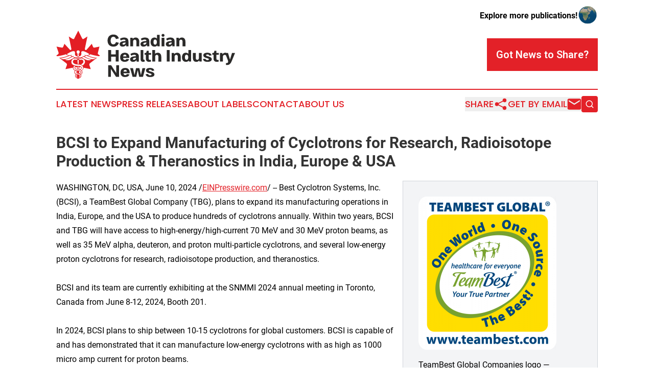

--- FILE ---
content_type: text/html;charset=utf-8
request_url: https://www.canadianhealthindustrynews.com/article/718792469-bcsi-to-expand-manufacturing-of-cyclotrons-for-research-radioisotope-production-theranostics-in-india-europe-usa
body_size: 6566
content:
<!DOCTYPE html>
<html lang="en">
<head>
  <title>BCSI to Expand Manufacturing of Cyclotrons for Research, Radioisotope Production &amp; Theranostics in India, Europe &amp; USA | Canadian Health Industry News</title>
  <meta charset="utf-8">
  <meta name="viewport" content="width=device-width, initial-scale=1">
    <meta name="description" content="Canadian Health Industry News is an online news publication focusing on health &amp; wellness in the Canada: Fresh healthcare and wellness news from Canada">
    <link rel="icon" href="https://cdn.newsmatics.com/agp/sites/canadianhealthindustrynews-favicon-1.png" type="image/png">
  <meta name="csrf-token" content="wbd_aLfl0D8bJsW9m9raZjByuRXgcPPmrgq19bGCk7I=">
  <meta name="csrf-param" content="authenticity_token">
  <link href="/css/styles.min.css?v8b462ddadeaeaa5f003824c404a14529ce52718c" rel="stylesheet" data-turbo-track="reload">
  <link rel="stylesheet" href="/plugins/vanilla-cookieconsent/cookieconsent.css?v8b462ddadeaeaa5f003824c404a14529ce52718c">
  
<style type="text/css">
    :root {
        --color-primary-background: rgba(227, 33, 40, 0.3);
        --color-primary: #e32128;
        --color-secondary: #000000;
    }
</style>

  <script type="importmap">
    {
      "imports": {
          "adController": "/js/controllers/adController.js?v8b462ddadeaeaa5f003824c404a14529ce52718c",
          "alertDialog": "/js/controllers/alertDialog.js?v8b462ddadeaeaa5f003824c404a14529ce52718c",
          "articleListController": "/js/controllers/articleListController.js?v8b462ddadeaeaa5f003824c404a14529ce52718c",
          "dialog": "/js/controllers/dialog.js?v8b462ddadeaeaa5f003824c404a14529ce52718c",
          "flashMessage": "/js/controllers/flashMessage.js?v8b462ddadeaeaa5f003824c404a14529ce52718c",
          "gptAdController": "/js/controllers/gptAdController.js?v8b462ddadeaeaa5f003824c404a14529ce52718c",
          "hamburgerController": "/js/controllers/hamburgerController.js?v8b462ddadeaeaa5f003824c404a14529ce52718c",
          "labelsDescription": "/js/controllers/labelsDescription.js?v8b462ddadeaeaa5f003824c404a14529ce52718c",
          "searchController": "/js/controllers/searchController.js?v8b462ddadeaeaa5f003824c404a14529ce52718c",
          "videoController": "/js/controllers/videoController.js?v8b462ddadeaeaa5f003824c404a14529ce52718c",
          "navigationController": "/js/controllers/navigationController.js?v8b462ddadeaeaa5f003824c404a14529ce52718c"          
      }
    }
  </script>
  <script>
      (function(w,d,s,l,i){w[l]=w[l]||[];w[l].push({'gtm.start':
      new Date().getTime(),event:'gtm.js'});var f=d.getElementsByTagName(s)[0],
      j=d.createElement(s),dl=l!='dataLayer'?'&l='+l:'';j.async=true;
      j.src='https://www.googletagmanager.com/gtm.js?id='+i+dl;
      f.parentNode.insertBefore(j,f);
      })(window,document,'script','dataLayer','GTM-KGCXW2X');
  </script>

  <script>
    window.dataLayer.push({
      'cookie_settings': 'delta'
    });
  </script>
</head>
<body class="df-5 is-subpage">
<noscript>
  <iframe src="https://www.googletagmanager.com/ns.html?id=GTM-KGCXW2X"
          height="0" width="0" style="display:none;visibility:hidden"></iframe>
</noscript>
<div class="layout">

  <!-- Top banner -->
  <div class="max-md:hidden w-full content universal-ribbon-inner flex justify-end items-center">
    <a href="https://www.affinitygrouppublishing.com/" target="_blank" class="brands">
      <span class="font-bold text-black">Explore more publications!</span>
      <div>
        <img src="/images/globe.png" height="40" width="40" class="icon-globe"/>
      </div>
    </a>
  </div>
  <header data-controller="hamburger">
  <div class="content">
    <div class="header-top">
      <div class="flex gap-2 masthead-container justify-between items-center">
        <div class="mr-4 logo-container">
          <a href="/">
              <img src="https://cdn.newsmatics.com/agp/sites/canadianhealthindustrynews-logo-1.svg" alt="Canadian Health Industry News"
                class="max-md:!h-[60px] lg:!max-h-[115px]" height="107"
                width="auto" />
          </a>
        </div>
        <button class="hamburger relative w-8 h-6">
          <span aria-hidden="true"
            class="block absolute h-[2px] w-9 bg-[--color-primary] transform transition duration-500 ease-in-out -translate-y-[15px]"></span>
          <span aria-hidden="true"
            class="block absolute h-[2px] w-7 bg-[--color-primary] transform transition duration-500 ease-in-out translate-x-[7px]"></span>
          <span aria-hidden="true"
            class="block absolute h-[2px] w-9 bg-[--color-primary] transform transition duration-500 ease-in-out translate-y-[15px]"></span>
        </button>
        <a href="/submit-news" class="max-md:hidden button button-upload-content button-primary w-fit">
          <span>Got News to Share?</span>
        </a>
      </div>
      <!--  Screen size line  -->
      <div class="absolute bottom-0 -ml-[20px] w-screen h-[1px] bg-[--color-primary] z-50 md:hidden">
      </div>
    </div>
    <!-- Navigation bar -->
    <div class="navigation is-hidden-on-mobile" id="main-navigation">
      <div class="w-full md:hidden">
        <div data-controller="search" class="relative w-full">
  <div data-search-target="form" class="relative active">
    <form data-action="submit->search#performSearch" class="search-form">
      <input type="text" name="query" placeholder="Search..." data-search-target="input" class="search-input md:hidden" />
      <button type="button" data-action="click->search#toggle" data-search-target="icon" class="button-search">
        <img height="18" width="18" src="/images/search.svg" />
      </button>
    </form>
  </div>
</div>

      </div>
      <nav class="navigation-part">
          <a href="/latest-news" class="nav-link">
            Latest News
          </a>
          <a href="/press-releases" class="nav-link">
            Press Releases
          </a>
          <a href="/about-labels" class="nav-link">
            About Labels
          </a>
          <a href="/contact" class="nav-link">
            Contact
          </a>
          <a href="/about" class="nav-link">
            About Us
          </a>
      </nav>
      <div class="w-full md:w-auto md:justify-end">
        <div data-controller="navigation" class="header-actions hidden">
  <button class="nav-link flex gap-1 items-center" onclick="window.ShareDialog.openDialog()">
    <span data-navigation-target="text">
      Share
    </span>
    <span class="icon-share"></span>
  </button>
  <button onclick="window.AlertDialog.openDialog()" class="nav-link nav-link-email flex items-center gap-1.5">
    <span data-navigation-target="text">
      Get by Email
    </span>
    <span class="icon-mail"></span>
  </button>
  <div class="max-md:hidden">
    <div data-controller="search" class="relative w-full">
  <div data-search-target="form" class="relative active">
    <form data-action="submit->search#performSearch" class="search-form">
      <input type="text" name="query" placeholder="Search..." data-search-target="input" class="search-input md:hidden" />
      <button type="button" data-action="click->search#toggle" data-search-target="icon" class="button-search">
        <img height="18" width="18" src="/images/search.svg" />
      </button>
    </form>
  </div>
</div>

  </div>
</div>

      </div>
      <a href="/submit-news" class="md:hidden uppercase button button-upload-content button-primary w-fit">
        <span>Got News to Share?</span>
      </a>
      <a href="https://www.affinitygrouppublishing.com/" target="_blank" class="nav-link-agp">
        Explore more publications!
        <img src="/images/globe.png" height="35" width="35" />
      </a>
    </div>
  </div>
</header>

  <div id="main-content" class="content">
    <div id="flash-message"></div>
    <h1>BCSI to Expand Manufacturing of Cyclotrons for Research, Radioisotope Production &amp; Theranostics in India, Europe &amp; USA</h1>
<div class="press-release">
  <div class="pr_images_column"><div class="pr_image"><a href="https://img.einpresswire.com/large/198049/teambest-global-companies-logo.png#1013x1125" target="_blank" rel="nofollow"><img src="https://img.einpresswire.com/medium/198049/teambest-global-companies-logo.png" width="270" height="300" alt="TeamBest Global Companies logo &#x2014; www.teambest.com" style="max-width: 100%; height: auto;" /></a><p>TeamBest Global Companies logo &#x2014; www.teambest.com</p></div>
<div class="pr_image"><img src="https://img.einpresswire.com/medium/632182/rethinking-logo-200px.png" width="200" height="240" alt="Rethinking Medicine logo" style="max-width: 100%; height: auto;" /><p>www.teambest.com</p></div>
<div class="pr_image"><a href="https://img.einpresswire.com/large/162133/best-cure-foundation-logo-yell.png#1034x592" target="_blank" rel="nofollow"><img src="https://img.einpresswire.com/medium/162133/best-cure-foundation-logo-yell.png" width="300" height="171" alt="Best Cure Foundation logo &#x2014; www.bestcure.md" style="max-width: 100%; height: auto;" /></a><p>Best Cure Foundation &#x2014; www.bestcure.md</p></div>
<div class="pr_image"><a href="https://img.einpresswire.com/large/531483/isrmmi.png#796x796" target="_blank" rel="nofollow"><img src="https://img.einpresswire.com/medium/531483/isrmmi.png" width="300" height="300" alt="International Society for Radiation Medicine &amp; Molecular Imaging logo" style="max-width: 100%; height: auto;" /></a><p>Visit isrmmi.org for more information.</p></div>
<div class="pr_image"><img src="https://img.einpresswire.com/medium/525355/i-too-have-a-dream-india-us.png" width="300" height="298" alt="Krishnan Suthanthiran, TeamBest Global Companies/Best Cure Foundation" style="max-width: 100%; height: auto;" /><p>Krishnan Suthanthiran, TeamBest Global Companies/Best Cure Foundation</p></div></div>
WASHINGTON, DC, USA, June 10, 2024 /<a href="https://www.einpresswire.com/?promo=4400" dir="auto" rel="nofollow external" target="_blank">EINPresswire.com</a>/ -- Best Cyclotron Systems, Inc. (BCSI), a TeamBest Global Company (TBG), plans to expand its manufacturing operations in India, Europe, and the USA to produce hundreds of cyclotrons annually. Within two years, BCSI and TBG will have access to high-energy/high-current 70 MeV and 30 MeV proton beams, as well as 35 MeV alpha, deuteron, and proton multi-particle cyclotrons, and several low-energy proton cyclotrons for research, radioisotope production, and theranostics.<br />
<br />
BCSI and its team are currently exhibiting at the SNMMI 2024 annual meeting in Toronto, Canada from June 8-12, 2024, Booth 201.<br />
<br />
In 2024, BCSI plans to ship between 10-15 cyclotrons for global customers. BCSI is capable of and has demonstrated that it can manufacture low-energy cyclotrons with as high as 1000 micro amp current for proton beams.<br />
<br />
BCSI and TBG companies plan to produce the following cyclotrons and ion rapid cycling medical synchrotrons (iRCMS) for research, radioisotope production, theranostics, and for radiation therapy using proton beams from 70 MeV to 250 MeV variable energy and heavy ion therapy up to 400 MeV for Carbon: (1) 7.5 MeV, proton beam, B100, self-shielded cyclotron, (2) 9.5 MeV cyclotron, BG-95 for proton beam, self-shielded, (3) 11 MeV, self-shielded, proton beam cyclotron, (4) 15 MeV, high current up to 1000 micro amp current proton beam cyclotron, and (5) 25 MeV proton beam 1000 plus micro amp current cyclotron, 35 MeV adp, and 70 MeV adp alpha deuteron and proton beam cyclotron with 1000 plus micro amp for proton beam and 500 plus micro amp current for deuteron beam and 100 plus micro amp for alpha beam.<br />
<br />
Learn more about BCSI&#39;s exciting line of products by visiting the BCSI exhibit (Booth 201) at the SNMMI Conference in Toronto, Canada from June 8-12, 2024 or online at <a href="http://www.teambest.com" rel="external nofollow" target="_blank">www.teambest.com</a>.<br />
<br />
For more information about <a href="http://www.teambest.com/about_bio.html" rel="external nofollow" target="_blank">Krishnan Suthanthiran</a>, please visit his bio page at <a href="http://www.teambest.com/about_bio.html" rel="external nofollow" target="_blank">http://www.teambest.com/about_bio.html</a>.<br />
<br />
For more information on the BCF and <a href="http://www.bestcure.md" rel="external nofollow" target="_blank">Best Cure Foundation</a> Global Healthcare Delivery Plan, please visit: <a href="http://www.bestcure.md" rel="external nofollow" target="_blank">http://www.bestcure.md</a>, <a href="http://www.teambest.com/press/EINPresswire-644101870-open-letter-to-potus-flotus-members-of-congress-from-krishnan-suthanthiran-founder-president-teambest-global-companies.pdf" rel="external nofollow" target="_blank">http://www.teambest.com/press/EINPresswire-644101870-open-letter-to-potus-flotus-members-of-congress-from-krishnan-suthanthiran-founder-president-teambest-global-companies.pdf</a> or <a href="http://www.teambest.com/news/Best_Cure_Foundation_Presentation_5_20_2022.v4.pdf" rel="external nofollow" target="_blank">http://www.teambest.com/news/Best_Cure_Foundation_Presentation_5_20_2022.v4.pdf</a>.<br />
<br />
The TeamBest family of companies, collectively known as TeamBest Global, has been proudly developing, manufacturing, and delivering reliable medical equipment and supplies for more than 40 years. TeamBest includes over a dozen companies offering complementary products and services for brachytherapy, health physics, medical physics, radiation therapy, blood irradiation, vascular brachytherapy, imaging, medical particle acceleration, cyclotrons, and proton-to-carbon heavy ion therapy systems. TeamBest is the single source for an expansive line of life-saving medical equipment and supplies. Its trusted team is constantly expanding and innovating to provide the most reliable products and technologies.<br />
<br />
Today, TeamBest employs hundreds of talented engineers, scientists and others, offering thousands of products and services. TeamBest’s independently-owned companies are proud to be represented in North America, Europe, Latin America, Africa, the Middle East and Asia. “Everyone deserves the Best healthcare. We aim to work with medical professionals to provide the Best products, technologies and services. Our mission is to uphold our reputation for excellence in the healthcare field by developing, manufacturing and delivering cost-effective, high-quality products to benefit patients worldwide,” states Krishnan Suthanthiran.<p class="contact" dir="auto" style="margin: 1em 0;">Krishnan Suthanthiran - President &amp; Founder<br />
TeamBest Global Companies &amp; Best Cure Foundation<br />
+1 703-451-2378<br />
<a href="http://www.einpresswire.com/contact_author/718792469" data-src="YV-2L9s5fFSB3iD-">email us here</a></p>
<p>
  Legal Disclaimer:
</p>
<p>
  EIN Presswire provides this news content "as is" without warranty of any kind. We do not accept any responsibility or liability
  for the accuracy, content, images, videos, licenses, completeness, legality, or reliability of the information contained in this
  article. If you have any complaints or copyright issues related to this article, kindly contact the author above.
</p>
<img class="prtr" src="https://www.einpresswire.com/tracking/article.gif?t=5&a=o5SS3RFxAi2uM3dv&i=YV-2L9s5fFSB3iD-" alt="">
</div>

  </div>
</div>
<footer class="footer footer-with-line">
  <div class="content flex flex-col">
    <p class="footer-text text-sm mb-4 order-2 lg:order-1">© 1995-2025 Newsmatics Inc. dba Affinity Group Publishing &amp; Canadian Health Industry News. All Rights Reserved.</p>
    <div class="footer-nav lg:mt-2 mb-[30px] lg:mb-0 flex gap-7 flex-wrap justify-center order-1 lg:order-2">
        <a href="/about" class="footer-link">About</a>
        <a href="/archive" class="footer-link">Press Release Archive</a>
        <a href="/submit-news" class="footer-link">Submit Press Release</a>
        <a href="/legal/terms" class="footer-link">Terms &amp; Conditions</a>
        <a href="/legal/dmca" class="footer-link">Copyright/DMCA Policy</a>
        <a href="/legal/privacy" class="footer-link">Privacy Policy</a>
        <a href="/contact" class="footer-link">Contact</a>
    </div>
  </div>
</footer>
<div data-controller="dialog" data-dialog-url-value="/" data-action="click->dialog#clickOutside">
  <dialog
    class="modal-shadow fixed backdrop:bg-black/20 z-40 text-left bg-white rounded-full w-[350px] h-[350px] overflow-visible"
    data-dialog-target="modal"
  >
    <div class="text-center h-full flex items-center justify-center">
      <button data-action="click->dialog#close" type="button" class="modal-share-close-button">
        ✖
      </button>
      <div>
        <div class="mb-4">
          <h3 class="font-bold text-[28px] mb-3">Share us</h3>
          <span class="text-[14px]">on your social networks:</span>
        </div>
        <div class="flex gap-6 justify-center text-center">
          <a href="https://www.facebook.com/sharer.php?u=https://www.canadianhealthindustrynews.com" class="flex flex-col items-center font-bold text-[#4a4a4a] text-sm" target="_blank">
            <span class="h-[55px] flex items-center">
              <img width="40px" src="/images/fb.png" alt="Facebook" class="mb-2">
            </span>
            <span class="text-[14px]">
              Facebook
            </span>
          </a>
          <a href="https://www.linkedin.com/sharing/share-offsite/?url=https://www.canadianhealthindustrynews.com" class="flex flex-col items-center font-bold text-[#4a4a4a] text-sm" target="_blank">
            <span class="h-[55px] flex items-center">
              <img width="40px" height="40px" src="/images/linkedin.png" alt="LinkedIn" class="mb-2">
            </span>
            <span class="text-[14px]">
            LinkedIn
            </span>
          </a>
        </div>
      </div>
    </div>
  </dialog>
</div>

<div data-controller="alert-dialog" data-action="click->alert-dialog#clickOutside">
  <dialog
    class="fixed backdrop:bg-black/20 modal-shadow z-40 text-left bg-white rounded-full w-full max-w-[450px] aspect-square overflow-visible"
    data-alert-dialog-target="modal">
    <div class="flex items-center text-center -mt-4 h-full flex-1 p-8 md:p-12">
      <button data-action="click->alert-dialog#close" type="button" class="modal-close-button">
        ✖
      </button>
      <div class="w-full" data-alert-dialog-target="subscribeForm">
        <img class="w-8 mx-auto mb-4" src="/images/agps.svg" alt="AGPs" />
        <p class="md:text-lg">Get the latest news on this topic.</p>
        <h3 class="dialog-title mt-4">SIGN UP FOR FREE TODAY</h3>
        <form data-action="submit->alert-dialog#submit" method="POST" action="/alerts">
  <input type="hidden" name="authenticity_token" value="wbd_aLfl0D8bJsW9m9raZjByuRXgcPPmrgq19bGCk7I=">

  <input data-alert-dialog-target="fullnameInput" type="text" name="fullname" id="fullname" autocomplete="off" tabindex="-1">
  <label>
    <input data-alert-dialog-target="emailInput" placeholder="Email address" name="email" type="email"
      value=""
      class="rounded-xs mb-2 block w-full bg-white px-4 py-2 text-gray-900 border-[1px] border-solid border-gray-600 focus:border-2 focus:border-gray-800 placeholder:text-gray-400"
      required>
  </label>
  <div class="text-red-400 text-sm" data-alert-dialog-target="errorMessage"></div>

  <input data-alert-dialog-target="timestampInput" type="hidden" name="timestamp" value="1766636499" autocomplete="off" tabindex="-1">

  <input type="submit" value="Sign Up"
    class="!rounded-[3px] w-full mt-2 mb-4 bg-primary px-5 py-2 leading-5 font-semibold text-white hover:color-primary/75 cursor-pointer">
</form>
<a data-action="click->alert-dialog#close" class="text-black underline hover:no-underline inline-block mb-4" href="#">No Thanks</a>
<p class="text-[15px] leading-[22px]">
  By signing to this email alert, you<br /> agree to our
  <a href="/legal/terms" class="underline text-primary hover:no-underline" target="_blank">Terms & Conditions</a>
</p>

      </div>
      <div data-alert-dialog-target="checkEmail" class="hidden">
        <img class="inline-block w-9" src="/images/envelope.svg" />
        <h3 class="dialog-title">Check Your Email</h3>
        <p class="text-lg mb-12">We sent a one-time activation link to <b data-alert-dialog-target="userEmail"></b>.
          Just click on the link to
          continue.</p>
        <p class="text-lg">If you don't see the email in your inbox, check your spam folder or <a
            class="underline text-primary hover:no-underline" data-action="click->alert-dialog#showForm" href="#">try
            again</a>
        </p>
      </div>

      <!-- activated -->
      <div data-alert-dialog-target="activated" class="hidden">
        <img class="w-8 mx-auto mb-4" src="/images/agps.svg" alt="AGPs" />
        <h3 class="dialog-title">SUCCESS</h3>
        <p class="text-lg">You have successfully confirmed your email and are subscribed to <b>
            Canadian Health Industry News
          </b> daily
          news alert.</p>
      </div>
      <!-- alreadyActivated -->
      <div data-alert-dialog-target="alreadyActivated" class="hidden">
        <img class="w-8 mx-auto mb-4" src="/images/agps.svg" alt="AGPs" />
        <h3 class="dialog-title">Alert was already activated</h3>
        <p class="text-lg">It looks like you have already confirmed and are receiving the <b>
            Canadian Health Industry News
          </b> daily news
          alert.</p>
      </div>
      <!-- activateErrorMessage -->
      <div data-alert-dialog-target="activateErrorMessage" class="hidden">
        <img class="w-8 mx-auto mb-4" src="/images/agps.svg" alt="AGPs" />
        <h3 class="dialog-title">Oops!</h3>
        <p class="text-lg mb-4">It looks like something went wrong. Please try again.</p>
        <form data-action="submit->alert-dialog#submit" method="POST" action="/alerts">
  <input type="hidden" name="authenticity_token" value="wbd_aLfl0D8bJsW9m9raZjByuRXgcPPmrgq19bGCk7I=">

  <input data-alert-dialog-target="fullnameInput" type="text" name="fullname" id="fullname" autocomplete="off" tabindex="-1">
  <label>
    <input data-alert-dialog-target="emailInput" placeholder="Email address" name="email" type="email"
      value=""
      class="rounded-xs mb-2 block w-full bg-white px-4 py-2 text-gray-900 border-[1px] border-solid border-gray-600 focus:border-2 focus:border-gray-800 placeholder:text-gray-400"
      required>
  </label>
  <div class="text-red-400 text-sm" data-alert-dialog-target="errorMessage"></div>

  <input data-alert-dialog-target="timestampInput" type="hidden" name="timestamp" value="1766636499" autocomplete="off" tabindex="-1">

  <input type="submit" value="Sign Up"
    class="!rounded-[3px] w-full mt-2 mb-4 bg-primary px-5 py-2 leading-5 font-semibold text-white hover:color-primary/75 cursor-pointer">
</form>
<a data-action="click->alert-dialog#close" class="text-black underline hover:no-underline inline-block mb-4" href="#">No Thanks</a>
<p class="text-[15px] leading-[22px]">
  By signing to this email alert, you<br /> agree to our
  <a href="/legal/terms" class="underline text-primary hover:no-underline" target="_blank">Terms & Conditions</a>
</p>

      </div>

      <!-- deactivated -->
      <div data-alert-dialog-target="deactivated" class="hidden">
        <img class="w-8 mx-auto mb-4" src="/images/agps.svg" alt="AGPs" />
        <h3 class="dialog-title">You are Unsubscribed!</h3>
        <p class="text-lg">You are no longer receiving the <b>
            Canadian Health Industry News
          </b>daily news alert.</p>
      </div>
      <!-- alreadyDeactivated -->
      <div data-alert-dialog-target="alreadyDeactivated" class="hidden">
        <img class="w-8 mx-auto mb-4" src="/images/agps.svg" alt="AGPs" />
        <h3 class="dialog-title">You have already unsubscribed!</h3>
        <p class="text-lg">You are no longer receiving the <b>
            Canadian Health Industry News
          </b> daily news alert.</p>
      </div>
      <!-- deactivateErrorMessage -->
      <div data-alert-dialog-target="deactivateErrorMessage" class="hidden">
        <img class="w-8 mx-auto mb-4" src="/images/agps.svg" alt="AGPs" />
        <h3 class="dialog-title">Oops!</h3>
        <p class="text-lg">Try clicking the Unsubscribe link in the email again and if it still doesn't work, <a
            href="/contact">contact us</a></p>
      </div>
    </div>
  </dialog>
</div>

<script src="/plugins/vanilla-cookieconsent/cookieconsent.umd.js?v8b462ddadeaeaa5f003824c404a14529ce52718c"></script>
  <script src="/js/cookieconsent.js?v8b462ddadeaeaa5f003824c404a14529ce52718c"></script>

<script type="module" src="/js/app.js?v8b462ddadeaeaa5f003824c404a14529ce52718c"></script>
</body>
</html>


--- FILE ---
content_type: image/svg+xml
request_url: https://cdn.newsmatics.com/agp/sites/canadianhealthindustrynews-logo-1.svg
body_size: 44989
content:
<?xml version="1.0" encoding="UTF-8" standalone="no"?>
<!-- Creator: CorelDRAW 2017 -->

<svg
   xmlns:dc="http://purl.org/dc/elements/1.1/"
   xmlns:cc="http://creativecommons.org/ns#"
   xmlns:rdf="http://www.w3.org/1999/02/22-rdf-syntax-ns#"
   xmlns:svg="http://www.w3.org/2000/svg"
   xmlns="http://www.w3.org/2000/svg"
   xmlns:sodipodi="http://sodipodi.sourceforge.net/DTD/sodipodi-0.dtd"
   xmlns:inkscape="http://www.inkscape.org/namespaces/inkscape"
   xml:space="preserve"
   width="399.64182"
   height="107"
   version="1.1"
   style="clip-rule:evenodd;fill-rule:evenodd;image-rendering:optimizeQuality;shape-rendering:geometricPrecision;text-rendering:geometricPrecision"
   viewBox="0 0 399.73173 107.12"
   id="svg102"
   sodipodi:docname="canadianhealthindustrynews-Logo-B13-SVG_cropped.svg"
   inkscape:version="0.92.3 (2405546, 2018-03-11)"><metadata
   id="metadata106"><rdf:RDF><cc:Work
       rdf:about=""><dc:format>image/svg+xml</dc:format><dc:type
         rdf:resource="http://purl.org/dc/dcmitype/StillImage" /></cc:Work></rdf:RDF></metadata><sodipodi:namedview
   pagecolor="#ffffff"
   bordercolor="#666666"
   borderopacity="1"
   objecttolerance="10"
   gridtolerance="10"
   guidetolerance="10"
   inkscape:pageopacity="0"
   inkscape:pageshadow="2"
   inkscape:window-width="640"
   inkscape:window-height="480"
   id="namedview104"
   showgrid="false"
   inkscape:zoom="0.835"
   inkscape:cx="199.8209"
   inkscape:cy="53.5"
   inkscape:window-x="0"
   inkscape:window-y="0"
   inkscape:window-maximized="0"
   inkscape:current-layer="svg102" />
 <defs
   id="defs4">
  <style
   type="text/css"
   id="style2">
   <![CDATA[
    .str3 {stroke:#E31E24;stroke-width:2.16;stroke-miterlimit:10}
    .str0 {stroke:#E31E24;stroke-width:0.16;stroke-miterlimit:22.9256}
    .str2 {stroke:#E31E24;stroke-width:1.08;stroke-miterlimit:22.9256}
    .str1 {stroke:#E31E24;stroke-width:1.08;stroke-miterlimit:10}
    .fil3 {fill:none;fill-rule:nonzero}
    .fil0 {fill:#E31E24}
    .fil1 {fill:#FEFEFE;fill-rule:nonzero}
    .fil4 {fill:#2B2A29;fill-rule:nonzero}
    .fil2 {fill:#E31E24;fill-rule:nonzero}
   ]]>
  </style>
 </defs>
 <g
   id="Layer_x0020_1"
   transform="translate(-0.17929907)">
  <metadata
   id="CorelCorpID_0Corel-Layer" />
  <g
   id="_2450897307856">
   <path
   class="fil0"
   d="m 51.59,107.12 c 0,0 -0.57,-21.43 -0.57,-23.68 0,-2.26 1.71,-2.82 4,-2.26 2.28,0.56 22.29,4.51 22.29,4.51 0,0 -1.81,-5.34 -2.86,-8.19 -1.23,-3.35 0.58,-4.37 1.14,-4.94 0.57,-0.57 22.29,-17.01 22.29,-17.01 L 94.45,52.99 C 92.41,51.47 93,50.28 93.31,49.05 c 0.27,-1.1 3.43,-13.53 3.43,-13.53 0,0 -9.1,1.92 -11.43,2.25 -1.7,0.24 -2.29,-0.56 -2.86,-1.69 -0.57,-1.13 -2.86,-6.76 -2.86,-6.76 0,0 -11.03,12.57 -11.43,12.96 -2.03,2 -4.3,0.62 -4,-1.69 0.28,-2.24 5.71,-27.62 5.71,-27.62 0,0 -6.21,4.06 -8,5.07 -2.22,1.26 -2.73,1.06 -4,-1.13 C 56.85,15.15 49.3,0 49.3,0 c 0,0 -7.86,15.28 -8.58,16.91 -1.01,2.32 -2.35,2.39 -4.57,1.13 -1.79,-1.01 -8,-5.07 -8,-5.07 0,0 5.43,25.38 5.72,27.62 0.29,2.31 -1.72,3.38 -3.43,1.69 -0.57,-0.56 -12.01,-12.96 -12.01,-12.96 0,0 -2.29,5.63 -2.86,6.76 -0.57,1.13 -1.15,1.93 -2.85,1.69 -2.34,-0.33 -12.01,-2.25 -12.01,-2.25 0,0 4.27,12.3 4.58,13.53 0.28,1.09 0.32,2.42 -1.72,3.94 l -3.42,2.56 c 0,0 21.71,16.44 22.29,17.01 0.57,0.57 2.38,1.6 1.14,4.94 -1.05,2.85 -2.86,8.19 -2.86,8.19 0,0 20.58,-3.95 22.3,-4.51 2.29,-0.56 4,0 4,2.26 0,2.25 -0.57,23.68 -0.57,23.68 h 5.14 z"
   id="path7"
   inkscape:connector-curvature="0"
   style="fill:#e31e24" />
   <path
   class="fil1"
   d="m 47.25,56.95 c -6.77,0 -5.25,-6.44 -5.25,-7.74 0,-1.31 -0.09,-4.06 -4.29,-3.54 -4.2,0.51 -11.36,4.93 -13.81,6.56 -0.07,1.12 3.21,2.89 7.62,2.33 0.33,0.06 4.3,-0.77 4.57,-0.67 0.26,0.15 -3.2,1.16 -3.05,1.24 1.16,0.6 1.75,1.53 2.66,1.76 0.27,0.06 3.62,-0.58 4.14,-0.37 0.17,0.07 -2.47,0.88 -2.28,0.96 1.34,0.45 2.47,1.32 3,1.82 0.2,0.03 2.74,-0.31 2.95,-0.28 0.21,0.04 -1.57,0.67 -1.35,0.7 1.49,0.23 2.79,0.25 3.62,0.25 1.07,0 2.38,-0.33 2.97,0 0.3,0.1 -1.11,-3.02 -1.5,-3.02 z"
   id="path9"
   inkscape:connector-curvature="0"
   style="fill:#fefefe;fill-rule:nonzero" />
   <path
   class="fil1"
   d="M 98.17,57.17 C 93.2,56.8 82.35,54.67 75.93,52.45 c -0.34,2.95 -6.46,2.67 -6.46,2.67 0,0 12.18,5.15 21.18,5.41 2.16,0.06 5.43,-0.67 7.52,-3.36 z"
   id="path11"
   inkscape:connector-curvature="0"
   style="fill:#fefefe;fill-rule:nonzero" />
   <path
   class="fil1"
   d="m 0,57.17 c 4.97,-0.37 15.82,-2.5 22.24,-4.72 0.34,2.95 6.46,2.67 6.46,2.67 0,0 -12.18,5.15 -21.18,5.41 C 5.36,60.59 2.09,59.86 0,57.17 Z"
   id="path13"
   inkscape:connector-curvature="0"
   style="fill:#fefefe;fill-rule:nonzero" />
   <path
   class="fil1"
   d="m 89.06,61.81 c -6.15,-0.55 -16.91,-3.82 -21.29,-6.29 -2.38,-0.37 -2.47,1.52 -4.1,1.89 1.77,1.45 9.05,5.58 15.84,6.22 1.32,0.13 5.64,0.25 9.55,-1.82 z"
   id="path15"
   inkscape:connector-curvature="0"
   style="fill:#fefefe;fill-rule:nonzero" />
   <path
   class="fil1"
   d="m 9.11,61.81 c 6.15,-0.55 16.91,-3.82 21.29,-6.29 2.38,-0.37 2.47,1.52 4.1,1.89 -1.77,1.45 -9.05,5.58 -15.84,6.22 -1.31,0.13 -5.64,0.25 -9.55,-1.82 z"
   id="path17"
   inkscape:connector-curvature="0"
   style="fill:#fefefe;fill-rule:nonzero" />
   <path
   class="fil1"
   d="m 57.83,60.14 c 0,0 6.78,4.13 10.35,5.2 2.28,0.68 7.37,1.3 9.84,-0.93 -6.66,-0.84 -14.21,-5.18 -15.74,-6.2 -1.82,-0.4 -4.45,1.93 -4.45,1.93 z"
   id="path19"
   inkscape:connector-curvature="0"
   style="fill:#fefefe;fill-rule:nonzero" />
   <path
   class="fil1"
   d="m 40.34,60.14 c 0,0 -6.77,4.13 -10.35,5.2 -2.28,0.68 -7.37,1.3 -9.84,-0.93 6.66,-0.84 14.21,-5.18 15.74,-6.2 1.82,-0.4 4.45,1.93 4.45,1.93 z"
   id="path21"
   inkscape:connector-curvature="0"
   style="fill:#fefefe;fill-rule:nonzero" />
   <path
   class="fil1"
   d="m 60.39,45.67 c -4.2,-0.52 -4.3,2.23 -4.3,3.54 0,1.3 1.52,7.74 -5.25,7.74 -0.38,0 -1.79,3.12 -1.5,3.02 0.59,-0.33 1.91,0 2.98,0 0.83,0 2.13,-0.02 3.62,-0.25 0.22,-0.03 -1.57,-0.66 -1.35,-0.7 0.2,-0.03 2.75,0.31 2.94,0.28 0.53,-0.5 1.67,-1.37 3.01,-1.82 0.19,-0.08 -2.45,-0.89 -2.28,-0.96 0.52,-0.21 3.86,0.43 4.14,0.37 0.91,-0.23 1.5,-1.16 2.65,-1.76 0.16,-0.08 -3.3,-1.09 -3.04,-1.24 0.26,-0.1 4.24,0.73 4.56,0.67 4.42,0.56 7.69,-1.21 7.63,-2.33 -2.45,-1.63 -9.61,-6.05 -13.81,-6.56 z"
   id="path23"
   inkscape:connector-curvature="0"
   style="fill:#fefefe;fill-rule:nonzero" />
   <g
   id="g28">
    <path
   class="fil2"
   d="m 45.88,97.27 1.25,1.76 -0.11,0.06 -0.11,0.07 -0.11,0.07 -0.1,0.07 -0.09,0.07 -0.08,0.07 -0.08,0.07 -0.07,0.07 -0.06,0.07 -0.06,0.07 -0.06,0.08 -0.04,0.07 -0.05,0.08 -0.04,0.07 -0.04,0.08 -0.03,0.08 -0.03,0.07 -0.02,0.08 -0.03,0.09 -0.02,0.08 -0.01,0.08 -0.02,0.08 -0.01,0.09 v 0.08 l -0.01,0.09 v 0.09 0.08 l 0.01,0.09 v 0.09 l 0.01,0.08 0.01,0.09 0.02,0.08 0.01,0.08 -2.11,0.45 -0.02,-0.15 -0.03,-0.14 -0.02,-0.14 -0.01,-0.15 -0.01,-0.15 -0.01,-0.15 v -0.16 -0.16 l 0.01,-0.16 0.01,-0.16 0.02,-0.16 0.02,-0.17 0.04,-0.16 0.04,-0.17 0.04,-0.16 0.06,-0.17 0.06,-0.17 0.07,-0.16 0.08,-0.17 0.09,-0.16 0.09,-0.16 0.11,-0.16 0.11,-0.16 0.13,-0.15 0.13,-0.15 0.14,-0.14 0.15,-0.14 0.16,-0.14 0.17,-0.12 0.17,-0.13 0.19,-0.12 0.19,-0.11 z m 1.25,1.76 -0.05,0.03 -0.06,0.03 z m -0.57,-0.09 0.69,-2.05 0.12,2 -0.01,0.01 h -0.01 -0.01 l -0.01,0.01 -0.01,0.01 H 47.31 47.3 l -0.01,0.01 v 0 l -0.01,0.01 h -0.01 -0.01 l -0.01,0.01 v 0 l -0.01,0.01 h -0.01 l -0.01,0.01 h -0.01 v 0 l -0.01,0.01 -0.01,0.01 v 0 h -0.01 v 0 L 47.16,99 h 0.01 -0.01 l -0.02,0.02 v 0 0 0 l -0.01,0.01 -1.25,-1.76 0.01,-0.01 0.02,-0.01 0.02,-0.02 0.03,-0.02 v 0 l 0.02,-0.01 0.02,-0.02 0.02,-0.01 0.01,-0.01 0.02,-0.01 0.03,-0.01 0.01,-0.01 0.01,-0.01 0.03,-0.01 0.01,-0.01 0.02,-0.01 0.02,-0.01 0.01,-0.01 0.02,-0.01 0.02,-0.01 0.02,-0.01 0.01,-0.01 0.02,-0.01 0.02,-0.01 0.02,-0.01 0.01,-0.01 0.03,-0.01 0.01,-0.01 h 0.02 l 0.02,-0.01 0.01,-0.01 0.02,-0.01 z m 0.69,-2.05 2.53,0.85 -2.41,1.15 z m -1.52,1.25 -1.31,-1.72 1.01,-0.16 0.06,0.02 0.06,0.02 0.05,0.02 0.06,0.02 0.06,0.02 0.05,0.02 0.06,0.02 0.06,0.02 0.05,0.02 0.06,0.02 0.06,0.02 0.05,0.02 0.06,0.02 0.05,0.02 0.06,0.02 0.06,0.02 0.05,0.02 0.06,0.02 0.06,0.02 0.05,0.02 0.06,0.02 0.06,0.02 0.05,0.02 0.06,0.02 0.06,0.02 0.05,0.02 0.06,0.02 0.06,0.01 0.05,0.02 0.06,0.02 0.06,0.02 0.06,0.02 -0.69,2.05 L 46.5,98.92 46.45,98.9 46.39,98.88 46.33,98.86 46.27,98.84 46.21,98.82 46.15,98.8 46.1,98.78 46.04,98.76 45.98,98.74 45.92,98.72 45.86,98.7 45.8,98.68 45.75,98.66 45.69,98.64 45.63,98.62 45.57,98.6 45.52,98.58 45.46,98.56 45.4,98.54 45.34,98.52 45.28,98.5 45.23,98.48 45.17,98.46 45.11,98.44 45.05,98.42 45,98.4 44.94,98.38 44.88,98.36 44.82,98.34 44.77,98.32 44.71,98.3 Z m -1.31,-1.72 0.46,-0.36 0.55,0.2 z m 1.06,1.92 -1.41,-1.63 -0.02,0.01 0.01,-0.01 h 0.01 l 0.02,-0.02 0.01,-0.01 0.01,-0.01 0.01,-0.01 0.01,-0.01 0.01,-0.01 0.02,-0.01 v -0.01 l 0.02,-0.01 0.02,-0.02 h 0.01 v -0.01 l 0.02,-0.01 0.01,-0.01 0.01,-0.01 0.02,-0.01 v 0 l 0.01,-0.01 0.02,-0.02 0.01,-0.01 h 0.01 l 0.01,-0.01 0.01,-0.01 0.01,-0.01 0.02,-0.01 0.01,-0.01 v 0 l 0.02,-0.01 0.01,-0.01 0.01,-0.01 1.31,1.72 h -0.01 l -0.01,0.01 H 45.7 l -0.01,0.02 h -0.01 v 0 l -0.01,0.01 -0.02,0.01 v 0.01 h -0.01 l -0.01,0.01 v 0 l -0.01,0.01 -0.01,0.01 H 45.6 v 0.01 h -0.01 l -0.01,0.01 -0.01,0.01 -0.01,0.01 v 0 0 l -0.01,0.01 h -0.01 v 0 l -0.02,0.02 v 0 l -0.01,0.01 v 0 0 l -0.01,0.01 h -0.01 z m 0.01,-0.02 -0.01,0.02 0.01,-0.01 z m -1.03,1.93 -2.16,-0.07 v 0 l 0.01,-0.11 0.01,-0.12 0.01,-0.11 0.02,-0.12 0.01,-0.11 0.03,-0.12 0.02,-0.11 0.03,-0.12 0.03,-0.11 0.04,-0.12 0.03,-0.11 0.04,-0.11 0.05,-0.12 0.05,-0.11 0.05,-0.11 0.05,-0.11 0.05,-0.11 0.06,-0.11 0.07,-0.11 0.06,-0.11 0.07,-0.11 0.08,-0.11 0.07,-0.1 0.08,-0.11 0.08,-0.1 0.09,-0.1 0.09,-0.1 0.09,-0.1 0.09,-0.1 0.1,-0.09 0.1,-0.1 0.11,-0.09 1.41,1.63 -0.07,0.06 -0.06,0.06 -0.06,0.06 -0.06,0.05 -0.05,0.06 -0.06,0.07 -0.05,0.06 -0.05,0.06 -0.04,0.06 -0.05,0.06 -0.04,0.06 -0.04,0.07 -0.04,0.06 -0.03,0.06 -0.04,0.06 -0.03,0.07 -0.03,0.06 -0.03,0.06 -0.02,0.06 -0.03,0.06 -0.02,0.06 -0.02,0.07 -0.02,0.06 -0.01,0.06 -0.02,0.06 -0.01,0.05 -0.01,0.06 -0.01,0.06 -0.01,0.05 -0.01,0.06 v 0.05 z m 0.37,1.77 -1.96,0.9 0.02,0.04 -0.04,-0.08 -0.04,-0.08 -0.03,-0.08 -0.04,-0.08 -0.03,-0.08 -0.03,-0.08 -0.04,-0.08 -0.02,-0.08 -0.03,-0.09 -0.03,-0.08 -0.03,-0.08 -0.02,-0.09 -0.02,-0.09 -0.02,-0.08 -0.02,-0.09 -0.02,-0.09 -0.02,-0.08 -0.02,-0.09 -0.01,-0.09 -0.02,-0.09 -0.01,-0.09 -0.01,-0.09 -0.01,-0.09 -0.01,-0.09 v -0.09 l -0.01,-0.09 v -0.09 l -0.01,-0.1 v -0.09 -0.09 -0.1 -0.09 l 2.16,0.07 v 0.07 0.06 0.06 0.06 0.06 0.06 l 0.01,0.06 v 0.06 l 0.01,0.06 v 0.06 l 0.01,0.05 0.01,0.06 v 0.05 l 0.01,0.06 0.01,0.06 0.02,0.05 0.01,0.05 0.01,0.06 0.01,0.05 0.02,0.05 0.01,0.05 0.02,0.05 0.01,0.05 0.02,0.05 0.02,0.05 0.02,0.05 0.02,0.05 0.01,0.05 0.03,0.05 0.02,0.04 0.02,0.05 0.02,0.04 z m -0.02,-0.04 0.01,0.02 0.01,0.02 z m 2.16,1.4 -0.16,2.15 0.05,0.01 -0.12,-0.01 -0.13,-0.01 -0.12,-0.01 -0.13,-0.02 -0.12,-0.03 -0.13,-0.03 -0.13,-0.03 -0.14,-0.03 -0.13,-0.04 -0.13,-0.05 -0.14,-0.05 -0.13,-0.05 -0.14,-0.06 -0.14,-0.07 -0.13,-0.07 -0.14,-0.07 -0.14,-0.08 -0.13,-0.08 -0.14,-0.09 -0.13,-0.1 -0.13,-0.1 -0.13,-0.11 -0.13,-0.11 -0.12,-0.12 -0.12,-0.13 -0.12,-0.13 -0.11,-0.14 -0.11,-0.15 -0.11,-0.15 -0.09,-0.16 -0.09,-0.16 -0.09,-0.18 1.96,-0.9 0.04,0.08 0.04,0.08 0.05,0.07 0.04,0.07 0.06,0.07 0.05,0.07 0.06,0.07 0.06,0.06 0.07,0.07 0.06,0.06 0.07,0.05 0.08,0.06 0.07,0.05 0.08,0.05 0.07,0.05 0.08,0.05 0.08,0.04 0.08,0.04 0.08,0.04 0.08,0.03 0.08,0.03 0.08,0.03 0.08,0.03 0.07,0.02 0.08,0.02 0.07,0.02 0.07,0.02 0.06,0.01 0.06,0.01 h 0.05 l 0.05,0.01 h 0.04 z m -0.05,0 h 0.02 0.03 z m 0.33,0.26 1.71,1.31 -0.09,-1.41 0.19,0.25 0.11,0.36 v 0.37 l -0.11,0.31 -0.12,0.19 -0.13,0.13 -0.11,0.09 -0.09,0.05 -0.09,0.05 -0.07,0.03 -0.07,0.03 -0.06,0.02 -0.07,0.02 -0.06,0.02 -0.06,0.01 -0.07,0.02 -0.06,0.01 -0.07,0.01 -0.06,0.01 -0.07,0.01 h -0.07 l -0.07,0.01 h -0.08 l -0.07,0.01 H 47.43 47.35 47.27 47.18 47.09 L 47,105.54 h -0.09 l -0.1,-0.01 0.16,-2.15 h 0.07 l 0.06,0.01 h 0.06 0.06 0.06 0.05 0.05 0.04 0.04 0.04 l 0.04,-0.01 h 0.03 0.03 l 0.02,-0.01 h 0.02 0.01 0.01 0.01 v 0 h -0.02 -0.01 l -0.02,0.01 -0.04,0.02 -0.05,0.03 -0.06,0.04 -0.09,0.07 -0.12,0.11 -0.11,0.17 -0.1,0.3 -0.01,0.36 0.12,0.34 0.17,0.23 z m 0.08,1.41 -0.65,-0.66 0.57,-0.75 z m -3.53,-3 2.11,-0.45 v -0.01 l 0.04,0.16 0.05,0.14 0.05,0.12 0.06,0.11 0.06,0.1 0.06,0.1 0.07,0.08 0.07,0.08 0.08,0.07 0.09,0.07 0.08,0.06 0.09,0.06 0.1,0.05 0.1,0.05 0.1,0.04 0.1,0.04 0.11,0.04 0.1,0.03 0.11,0.03 0.1,0.03 0.1,0.02 0.1,0.02 0.09,0.02 0.09,0.01 0.09,0.02 0.09,0.01 0.09,0.02 0.11,0.02 0.14,0.05 0.27,0.13 0.45,0.64 -0.19,0.94 -1.71,-1.31 -0.19,0.91 0.43,0.61 0.21,0.11 0.06,0.02 v 0 l -0.05,-0.01 -0.07,-0.01 -0.09,-0.02 -0.11,-0.02 -0.13,-0.02 -0.13,-0.03 -0.15,-0.03 -0.15,-0.04 -0.17,-0.05 -0.17,-0.05 -0.18,-0.06 -0.18,-0.07 -0.19,-0.09 -0.18,-0.09 -0.2,-0.11 -0.19,-0.12 -0.19,-0.14 -0.19,-0.15 -0.18,-0.17 -0.17,-0.18 -0.17,-0.2 -0.16,-0.22 -0.14,-0.24 -0.13,-0.26 -0.11,-0.27 -0.1,-0.28 -0.07,-0.3 z m 0.01,0.01 -0.01,-0.01 h 0.01 z"
   id="path25"
   inkscape:connector-curvature="0"
   style="fill:#e31e24;fill-rule:nonzero" />
    <path
   id="1"
   class="fil1"
   d="m 44.86,101.82 c -0.25,-1.17 -0.05,-2.74 1.64,-3.67 0.12,-0.09 0.26,-0.17 0.4,-0.23 -0.61,-0.21 -1.22,-0.42 -1.83,-0.64 -0.1,0.08 -0.21,0.16 -0.3,0.24 -0.91,0.8 -1.36,1.81 -1.39,2.7 -0.03,0.84 0.14,1.6 0.47,2.25 0.63,1.37 2.19,1.96 3.04,1.99 0.89,0.06 1.28,-0.09 1.21,-0.16 0.14,-0.18 -2.69,0.04 -3.24,-2.48 z"
   inkscape:connector-curvature="0"
   style="fill:#fefefe;fill-rule:nonzero" />
   </g>
   <path
   class="fil1 str0"
   d="m 49.08,63.01 -1.37,3.17 c 0.02,2.49 0.25,5.12 0.27,7.83 h 2.17 c 0.03,-2.71 0.27,-5.33 0.29,-7.83 z"
   id="path30"
   inkscape:connector-curvature="0"
   style="fill:#fefefe;fill-rule:nonzero;stroke:#e31e24;stroke-width:0.16;stroke-miterlimit:22.92560005" />
   <path
   class="fil1"
   d="m 49.08,58.42 1.41,-2.61 c 0,-0.54 0,-1.06 0,-1.56 0,-0.71 -0.63,-1.02 -1.41,-1.02 -0.77,0 -1.4,0.21 -1.4,1.02 0,0.5 0,1.02 0,1.56 z"
   id="path32"
   inkscape:connector-curvature="0"
   style="fill:#fefefe;fill-rule:nonzero" />
   <path
   class="fil1 str0"
   d="m 48.06,79.82 c 0.02,2.12 0.04,4.26 0.06,6.41 h 1.86 c 0.02,-2.14 0.05,-4.29 0.07,-6.41 z"
   id="path34"
   inkscape:connector-curvature="0"
   style="fill:#fefefe;fill-rule:nonzero;stroke:#e31e24;stroke-width:0.16;stroke-miterlimit:22.92560005" />
   <path
   class="fil1"
   d="m 49.08,43.84 c -1.95,0 -3.54,1.58 -3.54,3.54 0,1.95 1.59,3.54 3.54,3.54 1.96,0 3.55,-1.59 3.55,-3.54 0,-1.96 -1.59,-3.54 -3.55,-3.54 z"
   id="path36"
   inkscape:connector-curvature="0"
   style="fill:#fefefe;fill-rule:nonzero" />
   <path
   class="fil1"
   d="m 49.08,51.25 c -1.14,0.05 -2.14,-0.63 -2.45,-0.32 -0.37,0.26 0.55,2.05 2.45,2.06 1.91,-0.01 2.83,-1.8 2.46,-2.06 -0.31,-0.31 -1.31,0.37 -2.46,0.32 z"
   id="path38"
   inkscape:connector-curvature="0"
   style="fill:#fefefe;fill-rule:nonzero" />
   <path
   class="fil1 str1"
   d="m 58.61,78.04 c -1.43,-1.19 -3.99,-2.56 -5.62,-2.87 10.14,-1.62 8.11,-9.95 4.18,-10.25 -1.1,-0.09 -1.99,0.68 -3.2,0.62 -1.18,-0.05 -3.76,-0.65 -3.76,-1.9 1.19,-1.85 3.07,-2.56 5.07,-2.55 4.2,0.01 9.01,2.72 9.51,7.25 0.43,4.15 -2.41,7.78 -6.18,9.7 z"
   id="path40"
   inkscape:connector-curvature="0"
   style="fill:#fefefe;fill-rule:nonzero;stroke:#e31e24;stroke-width:1.08000004;stroke-miterlimit:10" />
   <path
   class="fil1 str2"
   d="m 60.61,83.67 c -0.12,2.43 -2.53,4.57 -4.62,5.61 -1.32,-1.12 -2.31,-2.33 -4.01,-2.76 3.32,-0.69 4.82,-2.02 4.79,-3.56 -0.03,-1.65 -0.73,-2.88 -3.89,-3.52 -2.54,-0.5 -5.89,-0.29 -9.22,-0.77 -4.88,-0.7 -10.26,-3.45 -10.26,-9.02 0,-5.25 4.69,-8.58 9.66,-8.56 1.98,0 3.84,0.72 5.02,2.55 0,0.21 -0.07,0.41 -0.2,0.58 -0.64,0.86 -2.58,1.28 -3.55,1.32 -1.17,0.06 -2.03,-0.64 -3.07,-0.63 -3.49,0.06 -8.16,9.46 7.56,9.92 5.48,0.18 12.33,1.86 11.79,8.84 z"
   id="path42"
   inkscape:connector-curvature="0"
   style="fill:#fefefe;fill-rule:nonzero;stroke:#e31e24;stroke-width:1.08000004;stroke-miterlimit:22.92560005" />
   <path
   class="fil2"
   d="m 43.7,62.96 c 0,0.3 0.24,0.54 0.54,0.54 0.3,0 0.54,-0.24 0.54,-0.54 0,-0.3 -0.24,-0.54 -0.54,-0.54 -0.3,0 -0.54,0.24 -0.54,0.54 z"
   id="path44"
   inkscape:connector-curvature="0"
   style="fill:#e31e24;fill-rule:nonzero" />
   <path
   class="fil2"
   d="m 54.63,62.96 c 0,-0.3 -0.25,-0.54 -0.54,-0.54 -0.3,0 -0.54,0.24 -0.54,0.54 0,0.3 0.24,0.54 0.54,0.54 0.29,0 0.54,-0.24 0.54,-0.54 z"
   id="path46"
   inkscape:connector-curvature="0"
   style="fill:#e31e24;fill-rule:nonzero" />
   <g
   id="g52">
    <path
   class="fil3 str3"
   d="m 45.8,60.1 c -0.18,0.12 -0.41,0.29 -0.68,0.51 1.33,0.5 2.36,1.7 2.63,1.97 0.68,-1.4 0.4,-2.89 0.4,-2.89 0,0 -1.65,-0.07 -2.35,0.41 z"
   id="path48"
   inkscape:connector-curvature="0"
   style="fill:none;fill-rule:nonzero;stroke:#e31e24;stroke-width:2.16000009;stroke-miterlimit:10" />
    <path
   id="path50"
   class="fil1"
   d="m 45.8,60.1 c -0.18,0.12 -0.41,0.29 -0.68,0.51 1.33,0.5 2.36,1.7 2.63,1.97 0.68,-1.4 0.4,-2.89 0.4,-2.89 0,0 -1.65,-0.07 -2.35,0.41 z"
   inkscape:connector-curvature="0"
   style="fill:#fefefe;fill-rule:nonzero" />
   </g>
   <g
   id="g58">
    <path
   class="fil3 str3"
   d="m 49.51,59.69 c 0,0 -0.32,1.72 0.57,3.21 0.47,-0.72 1.29,-1.55 2.63,-2.16 -0.34,-0.27 -0.63,-0.5 -0.84,-0.64 -0.71,-0.48 -2.36,-0.41 -2.36,-0.41 z"
   id="path54"
   inkscape:connector-curvature="0"
   style="fill:none;fill-rule:nonzero;stroke:#e31e24;stroke-width:2.16000009;stroke-miterlimit:10" />
    <path
   id="path56"
   class="fil1"
   d="m 49.51,59.69 c 0,0 -0.32,1.72 0.57,3.21 0.47,-0.72 1.29,-1.55 2.63,-2.16 -0.34,-0.27 -0.63,-0.5 -0.84,-0.64 -0.71,-0.48 -2.36,-0.41 -2.36,-0.41 z"
   inkscape:connector-curvature="0"
   style="fill:#fefefe;fill-rule:nonzero" />
   </g>
   <g
   id="g64">
    <path
   class="fil1"
   d="m 55.08,92.38 c -0.03,1.57 -1.49,2.98 -4.22,3.58 1.75,0.37 2.88,1.1 3.81,1.7 2.1,-1.11 3.66,-3.04 3.4,-5.31 -0.35,-4.54 -4.9,-6.36 -9.4,-6.29 -2.5,0.01 -6.98,-0.41 -6.97,-3.41 0,-1.54 1.33,-2.97 2.84,-3.53 -1.64,-0.37 -3.05,-0.48 -4.58,-1.17 -1.38,1.41 -2.04,3.3 -2.01,5.02 -0.1,4.84 5.83,6.18 10.14,6.19 2.44,-0.11 7.04,0.16 6.99,3.22 z"
   id="path60"
   inkscape:connector-curvature="0"
   style="fill:#fefefe;fill-rule:nonzero" />
    <path
   id="path62"
   class="fil2"
   d="m 50.98,95.43 -0.23,1.06 v -1.06 l 0.23,-0.05 0.24,-0.06 0.22,-0.07 0.21,-0.06 0.21,-0.08 0.2,-0.07 0.19,-0.08 0.19,-0.08 0.17,-0.09 0.17,-0.08 0.16,-0.1 0.15,-0.09 0.15,-0.09 0.13,-0.1 0.13,-0.1 0.12,-0.1 0.12,-0.1 0.1,-0.11 0.1,-0.1 0.08,-0.11 0.09,-0.11 0.07,-0.11 0.07,-0.11 0.06,-0.11 0.05,-0.11 0.04,-0.11 0.04,-0.11 0.03,-0.11 0.03,-0.11 0.02,-0.12 0.01,-0.11 0.01,-0.12 1.08,0.02 -0.01,0.18 -0.02,0.17 -0.03,0.18 -0.04,0.17 -0.04,0.17 -0.06,0.17 -0.07,0.17 -0.08,0.16 -0.08,0.16 -0.1,0.16 -0.1,0.15 -0.12,0.15 -0.12,0.15 -0.13,0.14 -0.14,0.13 -0.14,0.14 -0.16,0.13 -0.16,0.12 -0.17,0.12 -0.17,0.12 -0.19,0.11 -0.19,0.11 -0.2,0.11 -0.21,0.1 -0.21,0.09 -0.22,0.09 -0.23,0.09 -0.23,0.08 -0.25,0.08 -0.25,0.07 -0.25,0.07 -0.27,0.06 z m -0.23,1.06 -2.43,-0.52 2.43,-0.54 z m 3.67,0.69 0.51,0.95 L 54.38,98.11 54.29,98.06 54.2,98 54.11,97.94 54.02,97.89 53.93,97.83 53.84,97.77 53.74,97.71 53.65,97.66 53.55,97.6 53.46,97.54 53.36,97.49 53.25,97.43 53.15,97.37 53.05,97.32 52.94,97.26 52.83,97.21 52.72,97.16 52.61,97.1 52.49,97.05 52.38,97 52.26,96.95 52.13,96.9 52.01,96.85 51.88,96.81 51.75,96.76 51.62,96.72 51.48,96.68 51.34,96.64 51.2,96.6 51.05,96.56 50.9,96.52 l -0.15,-0.03 0.23,-1.06 0.17,0.04 0.16,0.04 0.17,0.04 0.16,0.05 0.15,0.04 0.16,0.05 0.15,0.05 0.14,0.05 0.15,0.05 0.14,0.06 0.14,0.05 0.13,0.06 0.13,0.05 0.13,0.06 0.13,0.06 0.12,0.06 0.12,0.06 0.12,0.06 0.11,0.06 0.12,0.06 0.11,0.07 0.11,0.06 0.1,0.06 0.11,0.06 0.1,0.06 0.1,0.06 0.09,0.06 0.1,0.06 0.09,0.06 0.09,0.06 0.1,0.06 0.08,0.05 z m 0.51,0.95 -0.28,0.15 -0.27,-0.17 z m 2.6,-5.74 1.08,-0.08 v -0.02 l 0.02,0.24 0.01,0.23 V 93 l -0.01,0.23 -0.03,0.23 -0.03,0.22 -0.05,0.23 -0.05,0.21 -0.07,0.22 -0.07,0.21 -0.09,0.21 -0.09,0.21 -0.1,0.2 -0.11,0.19 -0.11,0.2 -0.13,0.18 -0.13,0.19 -0.14,0.18 -0.14,0.17 -0.15,0.17 -0.16,0.17 -0.16,0.16 -0.17,0.16 -0.17,0.15 -0.18,0.15 -0.18,0.14 -0.19,0.14 -0.2,0.13 -0.19,0.13 -0.2,0.12 -0.21,0.12 -0.2,0.11 -0.51,-0.95 0.18,-0.1 0.18,-0.1 0.18,-0.11 0.17,-0.11 0.17,-0.12 0.16,-0.12 0.16,-0.12 0.15,-0.13 0.15,-0.13 0.15,-0.14 0.14,-0.13 0.13,-0.14 0.12,-0.15 0.13,-0.14 0.11,-0.15 0.11,-0.15 0.1,-0.16 0.09,-0.15 0.09,-0.16 0.08,-0.16 0.08,-0.17 0.06,-0.16 0.06,-0.17 0.05,-0.17 0.04,-0.17 0.04,-0.18 0.03,-0.17 0.02,-0.18 0.01,-0.18 v -0.18 l -0.01,-0.19 -0.01,-0.18 z m 0.01,0.02 -0.01,-0.01 V 92.39 Z M 48.67,86.6 v -1.08 h -0.01 0.44 l 0.43,0.01 0.44,0.03 0.43,0.03 0.43,0.05 0.43,0.06 0.42,0.07 0.42,0.08 0.42,0.1 0.41,0.11 0.4,0.12 0.39,0.14 0.38,0.15 0.38,0.17 0.37,0.18 0.35,0.19 0.34,0.21 0.33,0.23 0.32,0.24 0.3,0.26 0.29,0.27 0.27,0.29 0.25,0.31 0.24,0.32 0.21,0.34 0.19,0.35 0.18,0.38 0.14,0.39 0.13,0.4 0.1,0.42 0.07,0.44 0.05,0.45 -1.08,0.08 -0.04,-0.39 -0.06,-0.36 -0.09,-0.36 -0.1,-0.33 -0.12,-0.33 -0.14,-0.3 -0.16,-0.3 -0.18,-0.28 -0.19,-0.27 -0.21,-0.25 -0.23,-0.24 -0.24,-0.23 -0.26,-0.22 -0.27,-0.21 -0.29,-0.19 -0.29,-0.19 -0.32,-0.17 -0.32,-0.16 -0.33,-0.14 -0.35,-0.14 -0.35,-0.12 -0.37,-0.12 -0.37,-0.1 -0.38,-0.08 -0.38,-0.08 -0.39,-0.07 -0.4,-0.05 -0.4,-0.04 -0.4,-0.04 -0.41,-0.02 -0.41,-0.01 h -0.4 z m 0.01,0 h -0.01 -0.01 z m -7.52,-3.95 h 1.08 v 0 l 0.01,0.23 0.03,0.2 0.05,0.19 0.06,0.18 0.08,0.17 0.1,0.16 0.11,0.15 0.14,0.14 0.14,0.14 0.17,0.13 0.18,0.13 0.19,0.11 0.21,0.11 0.23,0.1 0.23,0.1 0.24,0.09 0.26,0.08 0.26,0.07 0.27,0.06 0.27,0.06 0.27,0.05 0.28,0.05 0.28,0.04 0.28,0.03 0.28,0.03 0.28,0.02 0.27,0.02 0.26,0.01 0.27,0.01 0.25,0.01 h 0.24 0.24 v 1.08 h -0.25 -0.25 l -0.27,-0.01 -0.27,-0.01 -0.29,-0.01 -0.29,-0.02 -0.29,-0.03 -0.3,-0.03 -0.3,-0.03 -0.3,-0.04 -0.3,-0.05 -0.31,-0.06 -0.3,-0.07 -0.3,-0.07 -0.29,-0.08 -0.29,-0.09 -0.29,-0.1 -0.27,-0.12 -0.27,-0.12 -0.27,-0.14 -0.25,-0.15 -0.24,-0.16 -0.22,-0.18 -0.22,-0.2 -0.19,-0.21 -0.18,-0.23 -0.15,-0.25 -0.13,-0.27 -0.1,-0.28 -0.08,-0.3 -0.04,-0.32 z m 3.26,-3.01 0.24,-1.05 0.07,1.03 -0.13,0.05 -0.12,0.05 -0.12,0.06 -0.12,0.06 -0.12,0.07 -0.12,0.07 -0.11,0.07 -0.12,0.08 -0.11,0.08 -0.11,0.09 -0.1,0.08 -0.11,0.09 -0.09,0.1 -0.1,0.09 -0.09,0.1 -0.09,0.1 -0.08,0.11 -0.08,0.1 -0.08,0.11 -0.07,0.11 -0.06,0.11 -0.06,0.11 -0.06,0.11 -0.05,0.11 -0.04,0.12 -0.04,0.11 -0.03,0.12 -0.03,0.11 -0.02,0.12 -0.02,0.11 -0.01,0.12 v 0.11 h -1.08 v -0.17 l 0.02,-0.18 0.02,-0.16 0.03,-0.17 0.04,-0.17 0.05,-0.16 0.05,-0.16 0.06,-0.16 0.07,-0.15 0.07,-0.15 0.08,-0.15 0.09,-0.15 0.09,-0.14 0.1,-0.14 0.1,-0.14 0.11,-0.13 0.11,-0.13 0.12,-0.12 0.12,-0.12 0.12,-0.12 0.13,-0.12 0.13,-0.1 0.14,-0.11 0.14,-0.1 0.14,-0.1 0.14,-0.09 0.15,-0.09 0.15,-0.08 0.15,-0.08 0.15,-0.07 0.16,-0.07 0.16,-0.06 z m 0.24,-1.05 1.77,0.4 -1.7,0.63 z m -4.31,-0.26 -0.77,-0.76 0.61,-0.11 0.13,0.06 0.13,0.05 0.14,0.06 0.13,0.05 0.13,0.05 0.14,0.04 0.13,0.04 0.13,0.05 0.13,0.03 0.14,0.04 0.13,0.04 0.13,0.03 0.14,0.04 0.13,0.03 0.14,0.03 0.13,0.03 0.14,0.03 0.14,0.02 0.14,0.03 0.14,0.03 0.14,0.03 0.14,0.02 0.14,0.03 0.15,0.03 0.14,0.02 0.15,0.03 0.15,0.03 0.15,0.03 0.15,0.03 0.16,0.03 0.15,0.04 0.16,0.03 -0.24,1.05 L 44.27,79.61 44.12,79.58 43.97,79.55 43.83,79.52 43.68,79.49 43.54,79.46 43.39,79.44 43.25,79.41 43.1,79.38 42.96,79.35 42.82,79.33 42.67,79.3 42.53,79.27 42.39,79.24 42.24,79.21 42.1,79.18 41.95,79.15 41.81,79.12 41.66,79.08 41.52,79.05 41.37,79.01 41.23,78.97 41.08,78.93 40.94,78.89 40.79,78.84 40.64,78.79 40.49,78.74 40.34,78.69 40.19,78.63 40.04,78.57 39.89,78.51 39.74,78.44 Z m -0.77,-0.76 0.26,-0.27 0.35,0.16 z m -1.09,5.42 -1.09,-0.03 v 0.02 -0.17 l 0.01,-0.18 0.01,-0.18 0.01,-0.17 0.02,-0.18 0.02,-0.18 0.02,-0.18 0.03,-0.17 0.04,-0.18 0.04,-0.18 0.04,-0.18 0.05,-0.17 0.05,-0.18 0.06,-0.18 0.06,-0.17 0.06,-0.18 0.07,-0.17 0.08,-0.17 0.08,-0.18 0.08,-0.17 0.09,-0.16 0.09,-0.17 0.09,-0.17 0.11,-0.16 0.1,-0.16 0.11,-0.16 0.12,-0.16 0.11,-0.15 0.13,-0.16 0.13,-0.15 0.13,-0.14 0.14,-0.15 0.77,0.76 -0.12,0.12 -0.11,0.13 -0.11,0.12 -0.1,0.13 -0.11,0.14 -0.09,0.13 -0.1,0.14 -0.09,0.14 -0.09,0.14 -0.08,0.14 -0.08,0.14 -0.07,0.15 -0.07,0.15 -0.07,0.14 -0.07,0.15 -0.06,0.15 -0.05,0.15 -0.06,0.15 -0.04,0.15 -0.05,0.16 -0.04,0.15 -0.04,0.15 -0.03,0.16 -0.03,0.15 -0.03,0.15 -0.02,0.15 -0.02,0.16 -0.01,0.15 -0.01,0.15 -0.01,0.15 v 0.15 0.15 z m 0,-0.02 v 0 0.02 z m 9.57,5.65 0.05,1.08 H 48.09 L 47.67,89.69 47.24,89.68 46.81,89.66 46.37,89.63 45.92,89.59 45.48,89.53 45.03,89.47 44.58,89.4 44.13,89.32 43.69,89.22 43.24,89.11 42.81,88.99 42.38,88.86 41.95,88.71 41.54,88.55 41.13,88.37 40.74,88.17 40.36,87.96 40,87.73 39.65,87.49 39.32,87.22 39.01,86.94 38.72,86.63 38.45,86.31 38.21,85.96 38,85.59 37.81,85.2 37.66,84.79 37.54,84.36 37.46,83.92 37.41,83.45 37.4,82.96 l 1.09,0.03 v 0.4 l 0.04,0.38 0.07,0.35 0.09,0.34 0.12,0.33 0.14,0.3 0.17,0.29 0.19,0.28 0.22,0.26 0.24,0.25 0.25,0.23 0.28,0.22 0.3,0.21 0.31,0.2 0.34,0.19 0.34,0.17 0.37,0.16 0.37,0.15 0.39,0.13 0.39,0.13 0.41,0.11 0.41,0.1 0.42,0.09 0.42,0.08 0.42,0.07 0.42,0.05 0.42,0.05 0.42,0.04 0.42,0.03 0.41,0.02 0.41,0.01 0.4,0.01 z m 0.05,1.08 h -0.02 v 0 z m 7.51,2.69 -1.08,-0.02 v 0 L 54.53,92.14 54.5,91.94 54.45,91.74 54.39,91.57 54.31,91.4 54.21,91.24 54.1,91.1 53.97,90.95 53.82,90.82 53.66,90.69 53.47,90.58 53.28,90.46 53.07,90.36 52.84,90.26 52.61,90.18 52.36,90.1 52.1,90.02 51.84,89.96 51.57,89.9 51.29,89.85 51.02,89.81 50.74,89.78 50.46,89.75 50.17,89.72 49.9,89.7 49.62,89.69 49.35,89.68 h -0.27 -0.25 -0.25 l -0.24,0.01 -0.23,0.01 -0.05,-1.08 0.24,-0.01 0.26,-0.01 h 0.26 0.27 0.29 l 0.28,0.01 0.3,0.02 0.3,0.02 0.3,0.02 0.3,0.03 0.31,0.04 0.3,0.05 0.31,0.06 0.3,0.06 0.3,0.07 0.29,0.08 0.29,0.1 0.28,0.1 0.28,0.12 0.26,0.13 0.26,0.15 0.24,0.16 0.23,0.17 0.22,0.2 0.2,0.21 0.18,0.23 0.15,0.25 0.13,0.27 0.1,0.29 0.08,0.3 0.04,0.32 z"
   inkscape:connector-curvature="0"
   style="fill:#e31e24;fill-rule:nonzero" />
   </g>
   <g
   id="g70">
    <path
   class="fil2"
   d="m 43.34,92.57 2.15,-0.04 v 0 l 0.01,0.1 0.01,0.08 0.02,0.08 0.02,0.08 0.04,0.07 0.04,0.08 0.05,0.08 0.06,0.08 0.07,0.08 0.08,0.09 0.09,0.08 0.11,0.09 0.11,0.08 0.13,0.09 0.13,0.08 0.15,0.08 0.16,0.08 0.16,0.08 0.17,0.08 0.18,0.07 0.19,0.08 0.19,0.07 0.2,0.06 0.2,0.07 0.2,0.06 0.21,0.06 0.21,0.06 0.22,0.05 0.21,0.05 0.22,0.05 0.21,0.05 0.21,0.05 -0.43,2.11 -0.23,-0.05 -0.24,-0.05 -0.23,-0.06 -0.24,-0.05 -0.24,-0.07 -0.24,-0.06 -0.24,-0.07 -0.23,-0.07 -0.24,-0.08 -0.24,-0.08 -0.23,-0.08 -0.23,-0.09 -0.23,-0.09 -0.23,-0.11 -0.22,-0.1 -0.22,-0.12 -0.21,-0.12 -0.21,-0.12 -0.2,-0.14 -0.2,-0.15 -0.19,-0.15 -0.18,-0.17 -0.18,-0.18 -0.16,-0.19 -0.15,-0.2 -0.14,-0.22 -0.12,-0.23 -0.1,-0.24 -0.09,-0.26 -0.06,-0.26 -0.04,-0.27 z m 3.36,-1.77 0.21,-2.15 0.23,2.1 -0.1,0.03 -0.1,0.04 -0.09,0.04 -0.09,0.05 -0.09,0.04 -0.09,0.05 -0.08,0.05 -0.08,0.06 -0.08,0.06 -0.07,0.05 -0.07,0.07 -0.07,0.06 -0.07,0.06 -0.06,0.07 -0.06,0.06 -0.05,0.07 -0.06,0.07 -0.04,0.07 -0.05,0.06 -0.04,0.07 -0.04,0.07 -0.03,0.06 -0.03,0.07 -0.03,0.06 -0.02,0.06 -0.02,0.06 -0.01,0.05 -0.01,0.06 -0.01,0.04 -0.01,0.05 v 0.04 0.03 l -2.15,0.04 0.01,-0.16 0.01,-0.15 0.01,-0.16 0.03,-0.15 0.03,-0.15 0.04,-0.15 0.05,-0.15 0.05,-0.15 0.06,-0.14 0.07,-0.14 0.07,-0.14 0.08,-0.14 0.08,-0.14 0.09,-0.13 0.09,-0.13 0.1,-0.13 0.11,-0.13 0.1,-0.12 0.12,-0.12 0.12,-0.12 0.12,-0.11 0.13,-0.11 0.14,-0.11 0.14,-0.1 0.14,-0.1 0.15,-0.09 0.16,-0.09 0.16,-0.08 0.16,-0.08 0.17,-0.08 0.17,-0.06 0.18,-0.06 z m 0.21,-2.15 5.16,0.51 -4.93,1.59 z m -3.07,1.33 -1.37,-1.67 0.92,-0.22 0.11,0.03 0.1,0.02 0.11,0.02 0.1,0.02 0.11,0.03 0.1,0.02 0.11,0.02 0.11,0.02 0.1,0.02 0.11,0.02 0.11,0.02 0.11,0.02 0.1,0.02 0.11,0.01 0.11,0.02 0.11,0.02 0.11,0.02 0.11,0.01 0.11,0.02 0.11,0.02 0.11,0.01 0.12,0.02 0.11,0.01 0.11,0.02 0.11,0.01 0.12,0.01 0.11,0.02 0.12,0.01 0.11,0.01 0.12,0.01 0.12,0.02 0.11,0.01 L 46.7,90.8 46.58,90.79 46.46,90.77 46.33,90.76 46.21,90.75 46.09,90.73 45.97,90.72 45.84,90.7 45.72,90.69 45.6,90.67 45.48,90.66 45.36,90.64 45.24,90.62 45.12,90.61 45.01,90.59 44.89,90.57 44.77,90.55 44.65,90.53 44.53,90.51 44.42,90.5 44.3,90.48 44.18,90.45 44.07,90.43 43.95,90.41 43.84,90.39 43.72,90.37 43.61,90.35 43.49,90.32 43.38,90.3 43.26,90.27 43.15,90.25 43.03,90.22 42.92,90.2 Z m -1.37,-1.67 0.41,-0.33 0.51,0.11 z m 0.23,3.66 -2.14,-0.2 v 0.11 -0.13 -0.13 l 0.02,-0.13 0.01,-0.13 0.02,-0.13 0.03,-0.12 0.03,-0.13 0.03,-0.12 0.04,-0.12 0.04,-0.13 0.04,-0.11 0.05,-0.12 0.06,-0.12 0.05,-0.11 0.06,-0.12 0.06,-0.11 0.07,-0.11 0.06,-0.11 0.07,-0.11 0.08,-0.11 0.08,-0.1 0.08,-0.11 0.08,-0.1 0.08,-0.1 0.09,-0.1 0.09,-0.1 0.09,-0.1 0.1,-0.09 0.09,-0.1 0.1,-0.09 0.11,-0.09 0.1,-0.09 1.37,1.67 -0.07,0.06 -0.07,0.06 -0.07,0.06 -0.06,0.06 -0.07,0.07 -0.06,0.06 -0.06,0.06 -0.05,0.07 -0.06,0.06 -0.05,0.06 -0.05,0.07 -0.04,0.06 -0.05,0.07 -0.04,0.06 -0.04,0.06 -0.03,0.07 -0.04,0.06 -0.03,0.06 -0.03,0.06 -0.02,0.06 -0.03,0.06 -0.02,0.06 -0.02,0.05 -0.02,0.06 -0.01,0.06 -0.01,0.05 -0.02,0.05 v 0.05 l -0.01,0.05 v 0.05 l -0.01,0.04 v 0.05 z m 0,-0.11 v 0.05 0.06 z m 9.38,5.39 -0.97,1.93 -0.1,-0.06 -0.14,-0.08 -0.19,-0.09 -0.24,-0.09 -0.28,-0.09 -0.31,-0.1 -0.34,-0.08 -0.36,-0.09 -0.39,-0.09 -0.41,-0.09 -0.42,-0.09 -0.43,-0.1 -0.45,-0.1 -0.45,-0.11 -0.45,-0.11 -0.46,-0.13 -0.46,-0.13 -0.45,-0.16 -0.45,-0.17 -0.44,-0.18 -0.43,-0.21 -0.42,-0.24 -0.4,-0.26 -0.39,-0.3 -0.36,-0.33 -0.33,-0.36 -0.3,-0.41 -0.25,-0.45 -0.2,-0.48 -0.15,-0.52 -0.09,-0.54 -0.04,-0.58 0.03,-0.59 2.14,0.2 -0.02,0.38 0.02,0.35 0.05,0.3 0.08,0.28 0.11,0.25 0.13,0.23 0.15,0.21 0.19,0.21 0.22,0.19 0.24,0.19 0.28,0.18 0.3,0.17 0.33,0.16 0.35,0.15 0.37,0.14 0.38,0.13 0.4,0.12 0.41,0.11 0.42,0.11 0.43,0.1 0.42,0.09 0.43,0.1 0.42,0.09 0.42,0.09 0.41,0.09 0.4,0.1 0.39,0.1 0.37,0.11 0.37,0.13 0.35,0.13 0.34,0.16 0.32,0.19 z m -0.97,1.93 -0.05,-0.02 -0.05,-0.04 z m 3.31,2.93 -2.09,-0.51 v 0.01 l 0.02,-0.08 0.01,-0.08 0.01,-0.08 0.01,-0.08 0.01,-0.08 v -0.08 l 0.01,-0.08 -0.01,-0.09 v -0.08 l -0.01,-0.08 -0.01,-0.08 -0.01,-0.08 -0.02,-0.07 -0.02,-0.08 -0.02,-0.08 -0.03,-0.07 -0.03,-0.08 -0.03,-0.07 -0.04,-0.08 -0.05,-0.07 -0.04,-0.07 -0.06,-0.07 -0.05,-0.08 -0.07,-0.07 -0.07,-0.07 -0.08,-0.07 -0.08,-0.08 -0.1,-0.07 -0.1,-0.07 -0.11,-0.07 -0.12,-0.07 -0.13,-0.07 0.97,-1.93 0.2,0.11 0.2,0.11 0.18,0.12 0.18,0.13 0.17,0.13 0.16,0.14 0.15,0.14 0.15,0.14 0.13,0.15 0.13,0.16 0.11,0.15 0.11,0.17 0.09,0.16 0.09,0.16 0.08,0.17 0.06,0.17 0.06,0.17 0.06,0.17 0.04,0.16 0.04,0.17 0.03,0.17 0.02,0.16 0.01,0.17 0.01,0.16 v 0.16 0.15 l -0.01,0.16 -0.01,0.15 -0.02,0.15 -0.02,0.15 -0.03,0.14 -0.03,0.15 z m 0,-0.01 v 0.01 0 z m -3.83,2.99 -1.46,-1.58 -0.09,1.48 -0.22,-1 0.48,-0.64 0.27,-0.12 0.14,-0.04 0.1,-0.02 0.1,-0.02 0.09,-0.01 0.1,-0.02 0.1,-0.01 0.1,-0.02 0.11,-0.02 0.11,-0.02 0.12,-0.03 0.12,-0.03 0.12,-0.03 0.12,-0.04 0.11,-0.04 0.12,-0.05 0.11,-0.05 0.11,-0.06 0.11,-0.06 0.1,-0.06 0.09,-0.07 0.09,-0.08 0.08,-0.07 0.08,-0.09 0.07,-0.09 0.06,-0.1 0.06,-0.1 0.05,-0.12 0.05,-0.13 0.04,-0.15 2.09,0.51 -0.09,0.3 -0.1,0.29 -0.12,0.27 -0.14,0.26 -0.16,0.23 -0.17,0.22 -0.18,0.2 -0.19,0.18 -0.19,0.17 -0.2,0.14 -0.21,0.14 -0.2,0.11 -0.2,0.11 -0.2,0.09 -0.2,0.08 -0.19,0.06 -0.18,0.06 -0.19,0.06 -0.17,0.04 -0.16,0.04 -0.16,0.03 -0.14,0.03 -0.13,0.02 -0.12,0.02 -0.1,0.01 -0.08,0.02 H 50.2 l -0.02,0.01 0.05,-0.02 0.21,-0.09 0.45,-0.61 -0.21,-0.97 z m 0.09,-1.48 0.66,0.78 -0.75,0.7 z m 0.47,-0.23 0.05,2.16 0.05,-0.01 -0.1,0.01 h -0.1 l -0.1,0.01 H 50.86 50.77 50.68 50.6 50.51 l -0.08,-0.01 h -0.07 l -0.08,-0.01 h -0.07 l -0.07,-0.01 -0.07,-0.01 -0.07,-0.01 -0.06,-0.01 -0.06,-0.01 -0.07,-0.01 -0.06,-0.02 -0.06,-0.02 -0.07,-0.02 -0.06,-0.02 -0.08,-0.03 -0.08,-0.04 -0.09,-0.06 -0.11,-0.07 -0.13,-0.12 -0.15,-0.21 -0.12,-0.32 -0.01,-0.41 0.14,-0.38 0.2,-0.24 1.46,1.58 0.19,-0.23 0.13,-0.36 -0.01,-0.4 -0.11,-0.3 -0.14,-0.2 -0.11,-0.1 -0.08,-0.06 -0.06,-0.03 -0.05,-0.03 -0.03,-0.01 H 50.3 l -0.01,-0.01 v 0 0 h 0.01 l 0.01,0.01 h 0.03 0.02 l 0.03,0.01 h 0.03 0.04 l 0.04,0.01 h 0.04 0.05 0.05 0.06 0.06 0.06 0.07 0.06 l 0.08,-0.01 h 0.07 z m -0.05,0 h 0.03 0.02 z m 2.43,-1.41 1.88,1.05 0.02,-0.04 -0.09,0.17 -0.1,0.17 -0.11,0.16 -0.11,0.15 -0.12,0.15 -0.12,0.13 -0.13,0.13 -0.13,0.13 -0.13,0.11 -0.14,0.11 -0.14,0.11 -0.14,0.1 -0.14,0.09 -0.14,0.09 -0.15,0.08 -0.14,0.08 -0.14,0.07 -0.15,0.06 -0.14,0.07 -0.15,0.05 -0.14,0.06 -0.14,0.04 -0.14,0.05 -0.14,0.04 -0.14,0.03 -0.14,0.03 -0.13,0.03 -0.13,0.02 -0.14,0.02 -0.13,0.01 -0.12,0.01 -0.13,0.01 -0.05,-2.16 h 0.05 l 0.06,-0.01 0.06,-0.01 0.07,-0.01 0.08,-0.01 0.07,-0.01 0.09,-0.02 0.08,-0.02 0.09,-0.03 0.08,-0.02 0.09,-0.03 0.09,-0.04 0.1,-0.03 0.09,-0.04 0.09,-0.04 0.09,-0.05 0.09,-0.04 0.08,-0.05 0.09,-0.06 0.08,-0.05 0.08,-0.06 0.08,-0.06 0.07,-0.06 0.08,-0.06 0.06,-0.06 0.07,-0.07 0.06,-0.07 0.06,-0.07 0.05,-0.07 0.05,-0.07 0.04,-0.08 0.04,-0.07 z m -0.02,0.04 0.01,-0.02 0.01,-0.02 z m 0.4,-1.71 2.14,-0.08 v 0 0.1 l 0.01,0.09 v 0.1 l -0.01,0.09 v 0.09 0.1 l -0.01,0.09 -0.01,0.09 -0.01,0.09 -0.01,0.09 -0.01,0.09 -0.01,0.09 -0.02,0.09 -0.02,0.09 -0.01,0.09 -0.02,0.09 -0.02,0.09 -0.03,0.09 -0.02,0.08 -0.03,0.09 -0.02,0.08 -0.03,0.09 -0.03,0.08 -0.03,0.09 -0.03,0.08 -0.04,0.08 -0.03,0.08 -0.04,0.08 -0.04,0.08 -0.04,0.08 -0.04,0.08 -0.04,0.08 -1.88,-1.05 0.03,-0.05 0.02,-0.04 0.02,-0.04 0.02,-0.05 0.03,-0.05 0.02,-0.04 0.02,-0.05 0.01,-0.05 0.02,-0.05 0.02,-0.04 0.02,-0.05 0.01,-0.05 0.02,-0.06 0.01,-0.05 0.01,-0.05 0.01,-0.05 0.02,-0.05 0.01,-0.05 0.01,-0.06 0.01,-0.05 v -0.05 l 0.01,-0.06 0.01,-0.05 v -0.06 l 0.01,-0.06 v -0.05 l 0.01,-0.06 v -0.06 -0.06 -0.06 -0.06 z m -4.59,-3.32 0.43,-2.11 -0.01,-0.01 0.3,0.07 0.29,0.06 0.28,0.08 0.28,0.08 0.28,0.08 0.28,0.1 0.27,0.1 0.27,0.1 0.26,0.11 0.26,0.12 0.26,0.12 0.24,0.13 0.25,0.14 0.23,0.15 0.23,0.15 0.22,0.16 0.22,0.16 0.2,0.18 0.2,0.18 0.19,0.19 0.18,0.19 0.17,0.21 0.16,0.21 0.15,0.23 0.13,0.23 0.12,0.24 0.11,0.25 0.09,0.25 0.08,0.27 0.05,0.27 0.04,0.27 0.02,0.28 -2.14,0.08 -0.01,-0.13 -0.02,-0.13 -0.03,-0.13 -0.03,-0.12 -0.05,-0.12 -0.05,-0.13 -0.06,-0.12 -0.07,-0.12 -0.08,-0.12 -0.09,-0.12 -0.1,-0.13 -0.11,-0.12 -0.13,-0.12 -0.12,-0.11 -0.14,-0.12 -0.15,-0.12 -0.16,-0.11 -0.17,-0.11 -0.17,-0.11 -0.18,-0.1 -0.19,-0.1 -0.2,-0.1 -0.2,-0.09 -0.22,-0.09 -0.21,-0.08 -0.22,-0.08 -0.23,-0.08 -0.23,-0.07 -0.24,-0.07 -0.24,-0.06 -0.24,-0.06 -0.24,-0.05 z m 0.01,0 h -0.01 z"
   id="path66"
   inkscape:connector-curvature="0"
   style="fill:#e31e24;fill-rule:nonzero" />
    <path
   id="path68"
   class="fil1"
   d="m 49.54,95.92 c -2.37,-0.49 -5.09,-1.36 -5.12,-3.37 -0.02,-1.02 0.9,-2.35 2.39,-2.83 -1.29,-0.12 -2.49,-0.31 -3.66,-0.57 -0.94,0.78 -1.53,1.79 -1.52,2.72 -0.5,5.43 7.65,4.84 9.96,6.35 1.84,0.92 2.05,2.47 1.79,3.63 -0.6,2.49 -3.67,2.27 -3.52,2.45 -0.08,0.07 0.35,0.22 1.32,0.16 0.92,-0.02 2.61,-0.61 3.29,-1.97 0.36,-0.65 0.54,-1.4 0.51,-2.23 -0.08,-2.22 -2.57,-3.76 -5.44,-4.34 z"
   inkscape:connector-curvature="0"
   style="fill:#fefefe;fill-rule:nonzero" />
   </g>
  </g>
  <path
   class="fil4"
   d="m 127.97,35.6 c 6.44,0 10.49,-3.29 12.17,-8.56 l -6.37,-1.64 c -0.93,3.29 -3.01,5.15 -5.8,5.15 -3.8,0 -6.16,-2.97 -6.16,-8.37 0,-5.41 2.36,-8.49 6.16,-8.49 2.83,0 4.79,1.86 5.76,5.16 l 6.41,-1.61 c -1.72,-5.3 -5.73,-8.56 -12.17,-8.56 -8.16,0 -13.07,5.3 -13.07,13.5 0,8.19 4.91,13.42 13.07,13.42 z"
   id="path73"
   inkscape:connector-curvature="0"
   style="fill:#2b2a29;fill-rule:nonzero" />
  <path
   id="path75"
   class="fil4"
   d="m 148.55,35.6 c 3.62,0 6.48,-1.68 7.73,-3.94 l 0.4,3.4 h 4.97 V 24.64 c 0,-6.3 -2.86,-9.27 -9.77,-9.27 -3.58,0 -6.62,0.9 -9.24,2.83 l 2.12,3.76 c 1.89,-1.29 4.33,-2.08 6.8,-2.08 2.15,0 3.61,0.72 3.65,3.19 -1.5,0.07 -3.58,0.21 -4.94,0.43 -5.62,0.82 -8.27,2.97 -8.27,6.44 0,3.26 2.36,5.66 6.55,5.66 z m 2.04,-4.44 c -1.47,0 -2.33,-0.68 -2.33,-1.79 0,-1.4 1.51,-2.18 3.19,-2.54 1.15,-0.25 2.65,-0.36 3.87,-0.36 v 0.07 c -0.04,2.58 -2.33,4.62 -4.73,4.62 z"
   inkscape:connector-curvature="0"
   style="fill:#2b2a29;fill-rule:nonzero" />
  <path
   id="2"
   class="fil4"
   d="m 177.94,15.37 c -3.01,0 -5.23,1.22 -6.62,2.94 l -0.5,-2.36 h -5.12 v 19.08 h 6.37 V 24.14 c 0,-2.11 1.29,-4.11 3.65,-4.11 1.86,0 3.65,1.25 3.65,4.04 v 10.96 h 6.41 V 24.29 c 0,-6.05 -3.58,-8.92 -7.84,-8.92 z"
   inkscape:connector-curvature="0"
   style="fill:#2b2a29;fill-rule:nonzero" />
  <path
   id="3"
   class="fil4"
   d="m 195.19,35.6 c 3.62,0 6.48,-1.68 7.74,-3.94 l 0.39,3.4 h 4.97 V 24.64 c 0,-6.3 -2.86,-9.27 -9.77,-9.27 -3.58,0 -6.62,0.9 -9.23,2.83 l 2.11,3.76 c 1.9,-1.29 4.33,-2.08 6.8,-2.08 2.15,0 3.62,0.72 3.65,3.19 -1.5,0.07 -3.58,0.21 -4.94,0.43 -5.62,0.82 -8.27,2.97 -8.27,6.44 0,3.26 2.37,5.66 6.55,5.66 z m 2.04,-4.44 c -1.46,0 -2.32,-0.68 -2.32,-1.79 0,-1.4 1.5,-2.18 3.18,-2.54 1.15,-0.25 2.65,-0.36 3.87,-0.36 v 0.07 c -0.04,2.58 -2.33,4.62 -4.73,4.62 z"
   inkscape:connector-curvature="0"
   style="fill:#2b2a29;fill-rule:nonzero" />
  <path
   id="4"
   class="fil4"
   d="m 225.48,9.25 v 8.41 c -1.36,-1.39 -3.33,-2.29 -5.84,-2.29 -4.83,0 -8.45,3.37 -8.45,10.28 0,6.62 3.66,9.95 8.95,9.95 2.62,0 4.55,-0.86 5.95,-2.83 l 0.6,2.26 h 4.87 V 9.25 Z m -4.05,21.98 c -2.29,0 -3.79,-1.75 -3.79,-5.69 0,-4.05 1.54,-5.8 3.79,-5.8 2.58,0 3.76,2.51 3.76,5.69 0,3.26 -1.11,5.8 -3.76,5.8 z"
   inkscape:connector-curvature="0"
   style="fill:#2b2a29;fill-rule:nonzero" />
  <path
   id="5"
   class="fil4"
   d="m 239.01,13.62 c 1.89,0 3.29,-1.32 3.29,-3.15 0,-1.83 -1.36,-3.15 -3.29,-3.15 -1.94,0 -3.33,1.32 -3.33,3.15 0,1.65 1.39,3.15 3.33,3.15 z m -3.22,21.41 h 6.37 V 15.95 h -6.37 z"
   inkscape:connector-curvature="0"
   style="fill:#2b2a29;fill-rule:nonzero" />
  <path
   id="6"
   class="fil4"
   d="m 251.86,35.6 c 3.61,0 6.48,-1.68 7.73,-3.94 l 0.39,3.4 h 4.98 V 24.64 c 0,-6.3 -2.86,-9.27 -9.77,-9.27 -3.58,0 -6.63,0.9 -9.24,2.83 l 2.11,3.76 c 1.9,-1.29 4.34,-2.08 6.81,-2.08 2.14,0 3.61,0.72 3.65,3.19 -1.51,0.07 -3.58,0.21 -4.94,0.43 -5.62,0.82 -8.27,2.97 -8.27,6.44 0,3.26 2.36,5.66 6.55,5.66 z m 2.04,-4.44 c -1.47,0 -2.33,-0.68 -2.33,-1.79 0,-1.4 1.51,-2.18 3.19,-2.54 1.14,-0.25 2.65,-0.36 3.86,-0.36 v 0.07 c -0.03,2.58 -2.32,4.62 -4.72,4.62 z"
   inkscape:connector-curvature="0"
   style="fill:#2b2a29;fill-rule:nonzero" />
  <path
   id="7"
   class="fil4"
   d="m 281.25,15.37 c -3.01,0 -5.23,1.22 -6.63,2.94 l -0.5,-2.36 H 269 v 19.08 h 6.38 V 24.14 c 0,-2.11 1.28,-4.11 3.65,-4.11 1.86,0 3.65,1.25 3.65,4.04 v 10.96 h 6.41 V 24.29 c 0,-6.05 -3.58,-8.92 -7.84,-8.92 z"
   inkscape:connector-curvature="0"
   style="fill:#2b2a29;fill-rule:nonzero" />
  <polygon
   id="8"
   class="fil4"
   points="122.74,52.92 122.74,43.08 116.26,43.08 116.26,68.85 122.74,68.85 122.74,57.9 133.12,57.9 133.12,68.85 139.6,68.85 139.6,43.08 133.12,43.08 133.12,52.92 "
   style="fill:#2b2a29;fill-rule:nonzero" />
  <path
   id="9"
   class="fil4"
   d="m 153.67,49.2 c -6.52,0 -10.6,3.62 -10.6,10.31 0,6.26 3.66,9.92 10.1,9.92 5.33,0 8.66,-2.08 9.99,-5.73 l -5.98,-0.86 c -0.5,1.57 -1.79,2.33 -3.69,2.33 -2.33,0 -3.58,-1.44 -3.87,-4.26 h 13.75 c 0.65,-7.7 -3.29,-11.71 -9.7,-11.71 z m -0.07,4.23 c 2.04,0 3.33,1.07 3.54,3.9 h -7.44 c 0.43,-2.69 1.79,-3.9 3.9,-3.9 z"
   inkscape:connector-curvature="0"
   style="fill:#2b2a29;fill-rule:nonzero" />
  <path
   id="10"
   class="fil4"
   d="m 171.89,69.43 c 3.62,0 6.48,-1.69 7.73,-3.94 l 0.4,3.4 h 4.97 V 58.47 c 0,-6.3 -2.86,-9.27 -9.77,-9.27 -3.58,0 -6.62,0.9 -9.24,2.83 l 2.12,3.76 c 1.89,-1.29 4.33,-2.08 6.8,-2.08 2.14,0 3.61,0.72 3.65,3.19 -1.51,0.07 -3.58,0.21 -4.94,0.43 -5.62,0.82 -8.27,2.97 -8.27,6.44 0,3.26 2.36,5.66 6.55,5.66 z m 2.04,-4.44 c -1.47,0 -2.33,-0.68 -2.33,-1.79 0,-1.4 1.51,-2.19 3.19,-2.54 1.14,-0.25 2.65,-0.36 3.87,-0.36 v 0.07 c -0.04,2.58 -2.33,4.62 -4.73,4.62 z"
   inkscape:connector-curvature="0"
   style="fill:#2b2a29;fill-rule:nonzero" />
  <path
   id="11"
   class="fil4"
   d="m 194.33,69.43 c 1.11,0 2.37,-0.08 3.69,-0.68 l -0.36,-4.16 c -0.43,0.18 -0.93,0.25 -1.21,0.25 -1.08,0 -1.54,-0.68 -1.54,-2.25 V 43.08 h -6.05 v 20.08 c 0,4.51 2.15,6.27 5.47,6.27 z"
   inkscape:connector-curvature="0"
   style="fill:#2b2a29;fill-rule:nonzero" />
  <path
   id="12"
   class="fil4"
   d="m 207.69,69.43 c 1.03,0 3.18,-0.08 4.47,-0.83 l -0.43,-3.72 c -0.97,0.25 -1.68,0.25 -2.18,0.25 -1.51,0 -2.51,-0.75 -2.51,-2.54 v -8.88 h 5.23 v -3.94 h -5.23 v -5.04 h -4.72 l -0.15,1.75 c -0.32,2.15 -0.86,3.29 -2.93,3.29 h -1.54 v 3.94 h 2.97 v 9.38 c 0,3.69 2.79,6.34 7.02,6.34 z"
   inkscape:connector-curvature="0"
   style="fill:#2b2a29;fill-rule:nonzero" />
  <path
   id="13"
   class="fil4"
   d="m 227.41,49.2 c -2.72,0 -4.76,0.93 -6.19,2.29 v -8.41 h -6.2 v 25.77 h 6.38 V 57.9 c 0,-2.11 1.28,-4.01 3.65,-4.01 1.86,0 3.65,1.22 3.65,4.01 v 10.99 h 6.37 V 58.11 c 0,-6.12 -3.47,-8.91 -7.66,-8.91 z"
   inkscape:connector-curvature="0"
   style="fill:#2b2a29;fill-rule:nonzero" />
  <polygon
   id="14"
   class="fil4"
   points="253.86,43.08 247.38,43.08 247.38,68.85 253.86,68.85 "
   style="fill:#2b2a29;fill-rule:nonzero" />
  <path
   id="15"
   class="fil4"
   d="m 270.72,49.2 c -3,0 -5.22,1.22 -6.62,2.94 l -0.5,-2.37 h -5.12 v 19.08 h 6.37 V 57.97 c 0,-2.11 1.29,-4.12 3.65,-4.12 1.86,0 3.65,1.26 3.65,4.05 v 10.95 h 6.41 V 58.11 c 0,-6.05 -3.58,-8.91 -7.84,-8.91 z"
   inkscape:connector-curvature="0"
   style="fill:#2b2a29;fill-rule:nonzero" />
  <path
   id="16"
   class="fil4"
   d="m 295.74,43.08 v 8.41 c -1.36,-1.39 -3.32,-2.29 -5.83,-2.29 -4.83,0 -8.45,3.37 -8.45,10.27 0,6.63 3.65,9.96 8.95,9.96 2.61,0 4.55,-0.86 5.94,-2.83 l 0.61,2.25 h 4.87 V 43.08 Z m -4.04,21.98 c -2.29,0 -3.8,-1.76 -3.8,-5.69 0,-4.05 1.54,-5.8 3.8,-5.8 2.58,0 3.76,2.5 3.76,5.69 0,3.26 -1.11,5.8 -3.76,5.8 z"
   inkscape:connector-curvature="0"
   style="fill:#2b2a29;fill-rule:nonzero" />
  <path
   id="17"
   class="fil4"
   d="m 319.19,49.81 v 11.35 c 0,1.97 -1.25,3.83 -3.58,3.83 -1.86,0 -3.36,-1.22 -3.36,-3.94 V 49.77 h -6.41 v 10.89 c 0,6.33 3.18,8.8 7.66,8.8 3.01,0 5.05,-1.25 6.44,-3.01 l 0.5,2.4 h 5.12 V 49.81 Z"
   inkscape:connector-curvature="0"
   style="fill:#2b2a29;fill-rule:nonzero" />
  <path
   id="18"
   class="fil4"
   d="m 338.48,69.43 c 4.55,0 9.56,-1.26 9.56,-5.73 0,-3.62 -3.36,-5.19 -7.48,-6.27 -2.68,-0.68 -5.23,-1.11 -5.23,-2.68 0,-1.29 1.29,-1.79 3.12,-1.79 2.08,0 3.58,0.64 3.94,2.72 l 5.22,-0.64 C 347,51.1 343.6,49.2 338.16,49.2 c -5.15,0 -8.98,1.68 -8.98,5.59 0,3.18 2.57,5.01 6.8,6.04 3.76,0.94 5.65,1.4 5.65,2.9 0,1.54 -1.79,1.79 -3.43,1.79 -1.72,0 -3.8,-0.39 -4.19,-2.86 l -5.62,0.47 c 0.68,4.51 4.69,6.3 10.09,6.3 z"
   inkscape:connector-curvature="0"
   style="fill:#2b2a29;fill-rule:nonzero" />
  <path
   id="19"
   class="fil4"
   d="m 359.14,69.43 c 1.04,0 3.18,-0.08 4.47,-0.83 l -0.43,-3.72 c -0.96,0.25 -1.68,0.25 -2.18,0.25 -1.5,0 -2.51,-0.75 -2.51,-2.54 v -8.88 h 5.23 v -3.94 h -5.23 v -5.04 h -4.72 l -0.14,1.75 c -0.33,2.15 -0.86,3.29 -2.94,3.29 h -1.54 v 3.94 h 2.97 v 9.38 c 0,3.69 2.8,6.34 7.02,6.34 z"
   inkscape:connector-curvature="0"
   style="fill:#2b2a29;fill-rule:nonzero" />
  <path
   id="20"
   class="fil4"
   d="m 377.79,49.2 c -2.44,0 -4.4,1.43 -5.62,3.4 l -0.57,-2.83 h -5.12 v 19.08 h 6.37 V 58.47 c 0,-2.68 1.36,-4.47 3.94,-4.47 0.78,0 1.89,0.11 2.86,0.57 l 0.86,-4.94 c -0.86,-0.29 -1.83,-0.43 -2.72,-0.43 z"
   inkscape:connector-curvature="0"
   style="fill:#2b2a29;fill-rule:nonzero" />
  <path
   id="21"
   class="fil4"
   d="m 379.72,76.26 c 6.48,1.08 9.99,-1.61 12.75,-7.98 l 7.62,-18.51 h -6.73 l -4.55,14.68 -4.36,-14.68 h -6.77 l 5.76,14.43 c 0.76,1.9 1.22,3.44 1.22,4.83 0,2.08 -1.29,3.19 -3.18,3.19 -0.51,0 -1.04,-0.07 -1.76,-0.18 z"
   inkscape:connector-curvature="0"
   style="fill:#2b2a29;fill-rule:nonzero" />
  <polygon
   id="22"
   class="fil4"
   points="122.31,87.72 122.24,85.03 133.84,102.68 140.46,102.68 140.46,76.91 134.41,76.91 134.41,91.76 134.48,94.52 122.85,76.91 116.26,76.91 116.26,102.68 122.31,102.68 "
   style="fill:#2b2a29;fill-rule:nonzero" />
  <path
   id="23"
   class="fil4"
   d="m 154.53,83.03 c -6.52,0 -10.6,3.61 -10.6,10.31 0,6.26 3.65,9.91 10.1,9.91 5.33,0 8.66,-2.07 9.98,-5.72 l -5.97,-0.86 c -0.5,1.57 -1.79,2.32 -3.69,2.32 -2.33,0 -3.58,-1.43 -3.87,-4.26 h 13.75 c 0.64,-7.69 -3.29,-11.7 -9.7,-11.7 z m -0.07,4.22 c 2.04,0 3.33,1.08 3.54,3.9 h -7.44 c 0.43,-2.68 1.79,-3.9 3.9,-3.9 z"
   inkscape:connector-curvature="0"
   style="fill:#2b2a29;fill-rule:nonzero" />
  <polygon
   id="24"
   class="fil4"
   points="182.38,87.79 185.64,102.68 194.16,102.68 199.35,83.6 192.9,83.6 189.64,98.92 186.17,83.6 178.58,83.6 175.15,98.92 171.85,83.6 165.45,83.6 170.82,102.68 179.09,102.68 "
   style="fill:#2b2a29;fill-rule:nonzero" />
  <path
   id="25"
   class="fil4"
   d="m 210.19,103.25 c 4.55,0 9.56,-1.25 9.56,-5.72 0,-3.62 -3.37,-5.19 -7.48,-6.27 -2.69,-0.68 -5.23,-1.11 -5.23,-2.68 0,-1.29 1.29,-1.79 3.12,-1.79 2.07,0 3.58,0.64 3.93,2.72 l 5.23,-0.65 c -0.61,-3.93 -4.01,-5.83 -9.45,-5.83 -5.16,0 -8.99,1.68 -8.99,5.58 0,3.19 2.58,5.01 6.81,6.05 3.75,0.93 5.65,1.4 5.65,2.9 0,1.54 -1.79,1.79 -3.43,1.79 -1.72,0 -3.8,-0.39 -4.19,-2.86 l -5.62,0.46 c 0.68,4.51 4.69,6.3 10.09,6.3 z"
   inkscape:connector-curvature="0"
   style="fill:#2b2a29;fill-rule:nonzero" />
 </g>
</svg>